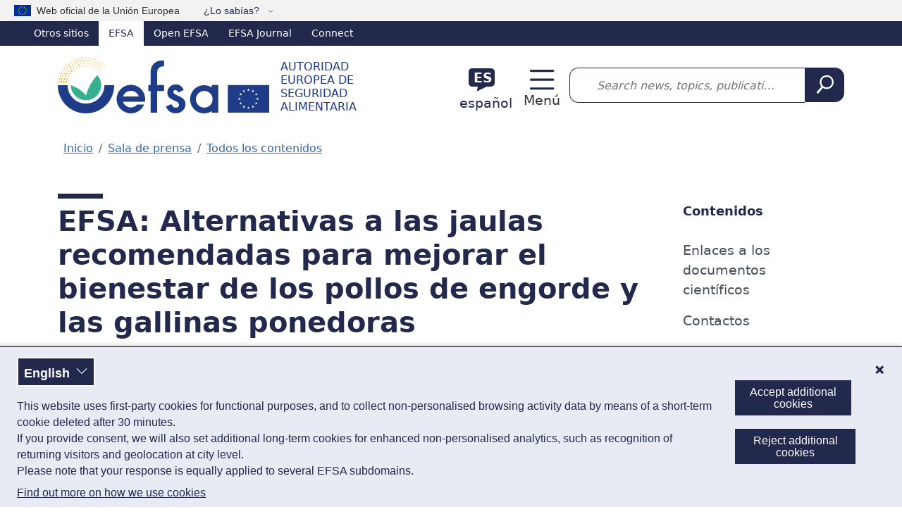

--- FILE ---
content_type: text/html; charset=UTF-8
request_url: https://www.efsa.europa.eu/es/news/efsa-alternatives-cages-recommended-improve-broiler-and-hen-welfare
body_size: 15621
content:
<!DOCTYPE html><html lang="es" dir="ltr" prefix="og: https://ogp.me/ns#"><head><meta charset="utf-8" /><link rel="preconnect" href="https://efsa.containers.piwik.pro/" crossorigin /><meta name="description" content="Para mejorar el bienestar de los pollos de engorde y las gallinas ponedoras de granja, los científicos de la EFSA recomiendan evitar la práctica de la mutilación, la restricción de piensos y el uso de jaulas." /><link rel="canonical" href="https://www.efsa.europa.eu/es/news/efsa-alternatives-cages-recommended-improve-broiler-and-hen-welfare" /><meta name="robots" content="max-image-preview:large" /><meta name="google" content="notranslate" /><link rel="icon" href="/themes/custom/efsa_theme/favicon.ico" /><link rel="icon" sizes="16x16" href="/themes/custom/efsa_theme/favicon-16x16.png" /><link rel="icon" sizes="32x32" href="/themes/custom/efsa_theme/favicon-32x32.png" /><link rel="apple-touch-icon" sizes="180x180" href="/themes/custom/efsa_theme/apple-touch-icon.png" /><meta property="og:site_name" content="Autoridad Europea de Seguridad Alimentaria" /><meta property="og:type" content="Article" /><meta property="og:url" content="https://www.efsa.europa.eu/es/news/efsa-alternatives-cages-recommended-improve-broiler-and-hen-welfare" /><meta property="og:title" content="EFSA: Alternativas a las jaulas recomendadas para mejorar el bienestar de los pollos de engorde y las gallinas ponedoras" /><meta property="og:description" content="Para mejorar el bienestar de los pollos de engorde y las gallinas ponedoras de granja, los científicos de la EFSA recomiendan evitar la práctica de la mutilación, la restricción de piensos y el uso de jaulas." /><meta property="og:image" content="https://www.efsa.europa.eu/sites/default/files/styles/social_media_share/public/2023-02/shutterstock_297723860-chickens-on-traditional-free-range-poultry-farm.jpg?h=f88a5462&amp;itok=StU4c78l" /><meta name="Generator" content="Drupal 11 (https://www.drupal.org)" /><meta name="MobileOptimized" content="width" /><meta name="HandheldFriendly" content="true" /><meta name="viewport" content="width=device-width, initial-scale=1.0" /><script type="application/ld+json">{"@context": "https://schema.org","@graph": [{"@type": "NewsArticle","headline": "EFSA: Alternativas a las jaulas recomendadas para mejorar el bienestar de los pollos de engorde y las gallinas ponedoras","image": {"@type": "ImageObject","url": "https://www.efsa.europa.eu/sites/default/files/styles/lg_col_12_16x9/public/2023-02/shutterstock_297723860-chickens-on-traditional-free-range-poultry-farm.jpg.webp?h=f88a5462\u0026itok=Nwe59yaJ","width": "600","height": "337"},"datePublished": "2023-02-21","isAccessibleForFree": "True","author": {"@type": "GovernmentOrganization","@id": "https://www.efsa.europa.eu/es","name": "Autoridad Europea de Seguridad Alimentaria","url": "https://www.efsa.europa.eu/es","sameAs": ["https://twitter.com/efsa_eu","https://www.linkedin.com/company/efsa","https://www.youtube.com/user/EFSAchannel"],"logo": {"@type": "ImageObject","representativeOfPage": "False","url": "https://www.efsa.europa.eu/sites/default/files/images/efsa_logo_schema.jpeg"}},"publisher": {"@type": "Organization","@id": "https://www.efsa.europa.eu/es","url": "https://www.efsa.europa.eu/es","sameAs": ["https://twitter.com/efsa_eu","https://www.linkedin.com/company/efsa","https://www.youtube.com/user/EFSAchannel"],"logo": {"@type": "ImageObject","representativeOfPage": "False","url": "https://www.efsa.europa.eu/sites/default/files/images/efsa_logo_schema.jpeg"}},"mainEntityOfPage": "shutterstock_297723860-chickens-on-traditional-free-range-poultry-farm.jpg"}]
}</script><link rel="alternate" hreflang="en" href="https://www.efsa.europa.eu/en/news/efsa-alternatives-cages-recommended-improve-broiler-and-hen-welfare" /><link rel="alternate" hreflang="es" href="https://www.efsa.europa.eu/es/news/efsa-alternatives-cages-recommended-improve-broiler-and-hen-welfare" /><link rel="alternate" hreflang="de" href="https://www.efsa.europa.eu/de/news/efsa-alternatives-cages-recommended-improve-broiler-and-hen-welfare" /><link rel="alternate" hreflang="fr" href="https://www.efsa.europa.eu/fr/news/efsa-alternatives-cages-recommended-improve-broiler-and-hen-welfare" /><link rel="alternate" hreflang="it" href="https://www.efsa.europa.eu/it/news/efsa-alternatives-cages-recommended-improve-broiler-and-hen-welfare" /><link rel="alternate" type="application/rss+xml" href="https://www.efsa.europa.eu/es/press/rss" /><script type="text/javascript">window.MSInputMethodContext && document.documentMode && document.write("\u003Clink rel=\u0022stylesheet\u0022 href=\u0022https:\/\/www.efsa.europa.eu\/themes\/contrib\/oe_bootstrap_theme\/assets\/css\/bootstrap-ie11.css\u0022\u003E\u003Cscript src=\u0022https:\/\/cdn.jsdelivr.net\/combine\/npm\/ie11-custom-properties@4,npm\/element-qsa-scope@1\u0022\u003E\u003C\/script\u003E\u003Cscript crossorigin=\u0022anonymous\u0022 src=\u0022https:\/\/cdnjs.cloudflare.com\/polyfill\/v3\/polyfill.min.js?version=3.111.0\u0026features=Array.prototype.find%2CArray.prototype.includes%2CNumber.parseFloat%2CNumber.parseInt%2Cdefault\u0022\u003E\u003C\/script\u003E");</script><title>EFSA: Alternativas a las jaulas recomendadas para mejorar el bienestar de los pollos de engorde y las gallinas ponedoras | EFSA</title><link rel="stylesheet" media="all" href="/sites/default/files/css/css_lEEKtmXo2cixO2fKrulFJAG8nwm5naJmxH0uWA9AuAM.css?delta=0&amp;language=es&amp;theme=efsa_theme&amp;include=eJxVzksOwyAQA9AL0XAkNICTIPHTzKAmPX2TRRW69JNl2UMV7HD0JohuTfmKYjdUMGUTGsNGHp3yojiUGPRiSPrAYBVyuqPcjdZje9fZMJynes3MWArqmEFaSJRdQUz053pmmE5MG1Pf5XfikWXUPnxOsiOaecZ6khSMnKIod8AXZJJZhQ" /><link rel="stylesheet" media="all" href="/sites/default/files/css/css_SxsewtL9L5wV2bCGWQj73JeGRGK_Sff_lWXEMHxNeUw.css?delta=1&amp;language=es&amp;theme=efsa_theme&amp;include=eJxVzksOwyAQA9AL0XAkNICTIPHTzKAmPX2TRRW69JNl2UMV7HD0JohuTfmKYjdUMGUTGsNGHp3yojiUGPRiSPrAYBVyuqPcjdZje9fZMJynes3MWArqmEFaSJRdQUz053pmmE5MG1Pf5XfikWXUPnxOsiOaecZ6khSMnKIod8AXZJJZhQ" /><link rel="stylesheet" media="print" href="/sites/default/files/css/css_ZvjkLgcYaEHjjUDUiwJYSVd9yxNWMDy_68reQspUbMc.css?delta=2&amp;language=es&amp;theme=efsa_theme&amp;include=eJxVzksOwyAQA9AL0XAkNICTIPHTzKAmPX2TRRW69JNl2UMV7HD0JohuTfmKYjdUMGUTGsNGHp3yojiUGPRiSPrAYBVyuqPcjdZje9fZMJynes3MWArqmEFaSJRdQUz053pmmE5MG1Pf5XfikWXUPnxOsiOaecZ6khSMnKIod8AXZJJZhQ" /></head><body class="node_news"> <a href="#main-content" class="visually-hidden focusable"> Pasar al contenido principal </a><script type="text/javascript">
// <![CDATA[
(function(window, document, dataLayerName, id) {
window[dataLayerName]=window[dataLayerName]||[],window[dataLayerName].push({start:(new Date).getTime(),event:"stg.start"});var scripts=document.getElementsByTagName('script')[0],tags=document.createElement('script');
function stgCreateCookie(a,b,c){var d="";if(c){var e=new Date;e.setTime(e.getTime()+24*c*60*60*1e3),d="; expires="+e.toUTCString();f=""}document.cookie=a+"="+b+d+f+"; path=/"}
var isStgDebug=(window.location.href.match("stg_debug")||document.cookie.match("stg_debug"))&&!window.location.href.match("stg_disable_debug");stgCreateCookie("stg_debug",isStgDebug?1:"",isStgDebug?14:-1);
var qP=[];dataLayerName!=="dataLayer"&&qP.push("data_layer_name="+dataLayerName);isStgDebug&&qP.push("stg_debug");var qPString=qP.length>0?("?"+qP.join("&")):"";
tags.async=!0,tags.src="https://efsa.containers.piwik.pro/"+id+".js"+qPString,scripts.parentNode.insertBefore(tags,scripts);
!function(a,n,i){a[n]=a[n]||{};for(var c=0;c<i.length;c++)!function(i){a[n][i]=a[n][i]||{},a[n][i].api=a[n][i].api||function(){var a=[].slice.call(arguments,0);"string"==typeof a[0]&&window[dataLayerName].push({event:n+"."+i+":"+a[0],parameters:[].slice.call(arguments,1)})}}(i[c])}(window,"ppms",["tm","cm"])
})(window, document, 'dataLayer', 'cdb2708a-d4fa-4240-a574-20f1821f7650');
// ]]>
</script><noscript><iframe src="https://efsa.containers.piwik.pro/cdb2708a-d4fa-4240-a574-20f1821f7650/noscript.html" title="Piwik PRO embed snippet" height="0" width="0" style="display:none;visibility:hidden" aria-hidden="true"></iframe></noscript><div class="dialog-off-canvas-main-canvas" data-off-canvas-main-canvas><div class="page page--node-bundle--news page--node--news-efsa-alternatives-cages-recommended-improve-broiler-and-hen-welfare"><div id="eu-banner" class="bg-light position-relative ps-1" role="banner" aria-labelledby="official-eu-website"> <img src="/themes/custom/efsa_theme/resources/images/eu_flag.svg" width="24" height="16" class="ms-md-3" alt="EU flag"><div class="eu-banner-content d-inline-block py-1 ps-1 d-md-none">An official EU website</div><div class="eu-banner-content d-inline-block py-1 ps-2 d-none d-md-inline-block" id="official-eu-website">Web oficial de la Unión Europea</div> <button class="bg-light border-0 d-inline-block ms-1 ms-md-3 py-1 text-primary align-baseline btn btn-link popover" type="button" data-bs-toggle="popover" data-bs-html="true" data-bs-trigger="click" data-bs-placement="bottom"> ¿Lo sabías? </button> <span class="d-none position-absolute popover-content-wrapper">Todas las webs oficiales de la UE comparten el dominio &lt;b&gt;europa.eu&lt;/b&gt;</span></div> <nav class="text-white d-none d-lg-block" id="efsa-top-bar-nav" aria-label="Other EFSA sites"><div id="efsa-top-bar" class="d-flex text-white bg-primary"><ul><li> <span>Otros sitios</span><ul><li class="active Selected"> <span class="text-decoration-none">EFSA</span></li><li> <a href="https://open.efsa.europa.eu" class="text-decoration-none text-white">Open EFSA</a></li><li> <a href="https://efsa.onlinelibrary.wiley.com/journal/18314732" class="text-decoration-none text-white">EFSA Journal</a></li><li> <a href="https://connect.efsa.europa.eu/RM/s" class="text-decoration-none text-white">Connect</a></li></ul></li></ul></div> </nav> <header><div class="container header pt-lg-3 pb-lg-3"><div class="row align-items-center"><div class="col-8 col-sm-6 efsa-branding-block"><div id="block-efsa-theme-sitebranding"> <a href="/es" rel="home" class="site-logo d-lg-flex flex-wrap align-items-end text-decoration-none"> <img width="300" height="79" class="me-xl-3" src="/themes/custom/efsa_theme/logo.svg?agc=2" alt="Inicio - Autoridad Europea de Seguridad Alimentaria"/> <span class="site-name d-inline-block text-uppercase mt-2 lh-sm">Autoridad Europea de Seguridad Alimentaria</span> </a></div></div><div class="col-4 col-sm-6 col-lg-auto efsa-utilities-block"><div class="d-flex align-items-center justify-content-sm-end"> <section class="language-switcher"><div class="language-switcher-language-url" id="block-efsa-theme-languageswitcherinterfacetext" role="navigation" aria-label="Alternador de idioma"><div class="language-block"> <a href="#" data-bs-toggle="modal" data-bs-target="#modal-141" class="header__language-switcher-link d-flex flex-column flex-xxl-row me-xxl-4 justify-content-center align-items-center text-decoration-none"> <span class="code fw-bold ms-2 me-3 mt-3 mt-xxl-1 d-inline-block position-relative text-uppercase text-center" aria-hidden="true"> <span class="text-white"> es </span> </span> <span class="text text-center text-xxl-start mt-2 mt-xxl-0 d-inline-block text-primary">español</span> </a><div class="language-modal modal fade" data-bs-backdrop="static" id="modal-141" tabindex="-1" aria-labelledby="modal-141Label" aria-hidden="true"><div class="modal-dialog modal-sm"><div class="modal-content"><div class="modal-header"><h4 class="modal-title" id="modal-141Label">Seleccione su idioma</h4> <button type="button" class="btn-close" data-bs-dismiss="modal" aria-label="Close"></button></div><div class="modal-body"><div><p>Muchas páginas de este sitio web han sido traducidas mediante traducción automática. Se han hecho todos los esfuerzos posibles para proporcionar una traducción exacta. El texto de referencia es la versión en inglés.</p></div><div class="row"><ul class="links col-md-6 list-unstyled d-flex flex-column my-0"><li class="my-1" ><a href="/bg/news/efsa-alternatives-cages-recommended-improve-broiler-and-hen-welfare" class="language-link d-block px-3 py-2 text-decoration-none" rel="nofollow" hreflang="bg" data-drupal-link-system-path="node/17052">български<span class="float-end fst-italic">[Автоматично]</span></a></li><li class="my-1" aria-selected="true"><a href="/es/news/efsa-alternatives-cages-recommended-improve-broiler-and-hen-welfare" class="language-link d-block px-3 py-2 text-decoration-none is-active" hreflang="es" data-drupal-link-system-path="node/17052" aria-current="page">español</a></li><li class="my-1" ><a href="/cs/news/efsa-alternatives-cages-recommended-improve-broiler-and-hen-welfare" class="language-link d-block px-3 py-2 text-decoration-none" rel="nofollow" hreflang="cs" data-drupal-link-system-path="node/17052">čeština<span class="float-end fst-italic">[Automatické]</span></a></li><li class="my-1" ><a href="/da/news/efsa-alternatives-cages-recommended-improve-broiler-and-hen-welfare" class="language-link d-block px-3 py-2 text-decoration-none" rel="nofollow" hreflang="da" data-drupal-link-system-path="node/17052">dansk<span class="float-end fst-italic">[Automatisk]</span></a></li><li class="my-1" ><a href="/de/news/efsa-alternatives-cages-recommended-improve-broiler-and-hen-welfare" class="language-link d-block px-3 py-2 text-decoration-none" hreflang="de" data-drupal-link-system-path="node/17052">Deutsch</a></li><li class="my-1" ><a href="/et/news/efsa-alternatives-cages-recommended-improve-broiler-and-hen-welfare" class="language-link d-block px-3 py-2 text-decoration-none" rel="nofollow" hreflang="et" data-drupal-link-system-path="node/17052">eesti<span class="float-end fst-italic">[automaatne]</span></a></li><li class="my-1" ><a href="/el/news/efsa-alternatives-cages-recommended-improve-broiler-and-hen-welfare" class="language-link d-block px-3 py-2 text-decoration-none" rel="nofollow" hreflang="el" data-drupal-link-system-path="node/17052">ελληνικά<span class="float-end fst-italic">[Αυτόματα]</span></a></li><li class="my-1" ><a href="/en/news/efsa-alternatives-cages-recommended-improve-broiler-and-hen-welfare" class="language-link d-block px-3 py-2 text-decoration-none" hreflang="en" data-drupal-link-system-path="node/17052">English</a></li><li class="my-1" ><a href="/fr/news/efsa-alternatives-cages-recommended-improve-broiler-and-hen-welfare" class="language-link d-block px-3 py-2 text-decoration-none" hreflang="fr" data-drupal-link-system-path="node/17052">français</a></li><li class="my-1" ><a href="/ga/news/efsa-alternatives-cages-recommended-improve-broiler-and-hen-welfare" class="language-link d-block px-3 py-2 text-decoration-none" rel="nofollow" hreflang="ga" data-drupal-link-system-path="node/17052">Gaeilge<span class="float-end fst-italic">[Uathoibríoch]</span></a></li><li class="my-1" ><a href="/hr/news/efsa-alternatives-cages-recommended-improve-broiler-and-hen-welfare" class="language-link d-block px-3 py-2 text-decoration-none" rel="nofollow" hreflang="hr" data-drupal-link-system-path="node/17052">hrvatski<span class="float-end fst-italic">[Automatski]</span></a></li><li class="my-1" ><a href="/it/news/efsa-alternatives-cages-recommended-improve-broiler-and-hen-welfare" class="language-link d-block px-3 py-2 text-decoration-none" hreflang="it" data-drupal-link-system-path="node/17052">italiano</a></li></ul><ul class="links col-md-6 list-unstyled d-flex flex-column my-0"><li class="my-1" ><a href="/lv/news/efsa-alternatives-cages-recommended-improve-broiler-and-hen-welfare" class="language-link d-block px-3 py-2 text-decoration-none" rel="nofollow" hreflang="lv" data-drupal-link-system-path="node/17052">latviešu<span class="float-end fst-italic">[Automātiski]</span></a></li><li class="my-1" ><a href="/lt/news/efsa-alternatives-cages-recommended-improve-broiler-and-hen-welfare" class="language-link d-block px-3 py-2 text-decoration-none" rel="nofollow" hreflang="lt" data-drupal-link-system-path="node/17052">lietuvių<span class="float-end fst-italic">[Automatinis vertimas]</span></a></li><li class="my-1" ><a href="/hu/news/efsa-alternatives-cages-recommended-improve-broiler-and-hen-welfare" class="language-link d-block px-3 py-2 text-decoration-none" rel="nofollow" hreflang="hu" data-drupal-link-system-path="node/17052">magyar<span class="float-end fst-italic">[Automatikus]</span></a></li><li class="my-1" ><a href="/mt/news/efsa-alternatives-cages-recommended-improve-broiler-and-hen-welfare" class="language-link d-block px-3 py-2 text-decoration-none" rel="nofollow" hreflang="mt" data-drupal-link-system-path="node/17052">Malti<span class="float-end fst-italic">[Awtomatika]</span></a></li><li class="my-1" ><a href="/nl/news/efsa-alternatives-cages-recommended-improve-broiler-and-hen-welfare" class="language-link d-block px-3 py-2 text-decoration-none" rel="nofollow" hreflang="nl" data-drupal-link-system-path="node/17052">Nederlands<span class="float-end fst-italic">[Automatisch]</span></a></li><li class="my-1" ><a href="/pl/news/efsa-alternatives-cages-recommended-improve-broiler-and-hen-welfare" class="language-link d-block px-3 py-2 text-decoration-none" rel="nofollow" hreflang="pl" data-drupal-link-system-path="node/17052">polski<span class="float-end fst-italic">[Automatyczne]</span></a></li><li class="my-1" ><a href="/pt/news/efsa-alternatives-cages-recommended-improve-broiler-and-hen-welfare" class="language-link d-block px-3 py-2 text-decoration-none" rel="nofollow" hreflang="pt" data-drupal-link-system-path="node/17052">português<span class="float-end fst-italic">[Automático]</span></a></li><li class="my-1" ><a href="/ro/news/efsa-alternatives-cages-recommended-improve-broiler-and-hen-welfare" class="language-link d-block px-3 py-2 text-decoration-none" rel="nofollow" hreflang="ro" data-drupal-link-system-path="node/17052">română<span class="float-end fst-italic">[Automat]</span></a></li><li class="my-1" ><a href="/sk/news/efsa-alternatives-cages-recommended-improve-broiler-and-hen-welfare" class="language-link d-block px-3 py-2 text-decoration-none" rel="nofollow" hreflang="sk" data-drupal-link-system-path="node/17052">slovenčina<span class="float-end fst-italic">[Automatický]</span></a></li><li class="my-1" ><a href="/sl/news/efsa-alternatives-cages-recommended-improve-broiler-and-hen-welfare" class="language-link d-block px-3 py-2 text-decoration-none" rel="nofollow" hreflang="sl" data-drupal-link-system-path="node/17052">slovenščina<span class="float-end fst-italic">[Strojno]</span></a></li><li class="my-1" ><a href="/fi/news/efsa-alternatives-cages-recommended-improve-broiler-and-hen-welfare" class="language-link d-block px-3 py-2 text-decoration-none" rel="nofollow" hreflang="fi" data-drupal-link-system-path="node/17052">suomi<span class="float-end fst-italic">[Automaattinen]</span></a></li><li class="my-1" ><a href="/sv/news/efsa-alternatives-cages-recommended-improve-broiler-and-hen-welfare" class="language-link d-block px-3 py-2 text-decoration-none" rel="nofollow" hreflang="sv" data-drupal-link-system-path="node/17052">svenska<span class="float-end fst-italic">[Automatisk]</span></a></li></ul></div></div></div></div></div></div></div> </section> <section class="d-none d-xxl-block"> <nav role="navigation" id="block-efsa-theme-topmenu" aria-label="Secondary links navigation"><ul class="menu-navbar navbar-nav" ><li class="nav-item" ><a href="/es/events/advanced-search" class="d-flex align-items-center fw-normal nav-link" data-title="Calendario"><svg class="me-2 me-2-5 bi icon--l"
><use xlink:href="/themes/custom/efsa_theme/resources/images/links_icons/efsa-icons-sprite.svg?agc=2#calendar"/></svg>Calendario</a></li></ul> </nav> </section><div class="header__toggler d-xxl-none ps-3"> <a class="navbar-toggler d-flex text-decoration-none position-relative flex-column" href="#mmenuNav" aria-controls="mmenuNav" aria-expanded="false" aria-label="Menú: Alternar navegación">Menú</a></div><div class="d-none"> <nav id="mmenu-nav" aria-label="Main menu"><div id="block-efsa-theme-efsamobilemenu"><ul><li> <a href="/es/about/about-efsa">Acerca de</a><ul><li> <a href="/es/about/about-efsa">Acerca de</a><ul><li> <a href="/es/about/mission-values">Misión y valores</a></li><li> <a href="/es/about/transparency">Transparencia</a></li><li> <a href="/es/howwework/workingpractices">Prácticas de trabajo</a></li><li> <a href="/es/howwework/independentscience">Ciencia de confianza</a></li><li> <a href="/es/science/scientific-committee-and-panels">Expertos externos</a></li></ul></li><li> <a href="/es/about/governance">Gobernanza</a><ul><li> <a href="/es/people/mbmembers">Miembros del Consejo de Dirección</a></li><li> <a href="/es/people/ed">Executive Director</a></li><li> <a href="/es/people/operationalmanagement">Gestión operativa</a></li></ul></li><li> <a href="/es/about/corporatedocs" aria-label="documentos corporativos">Documentos</a><ul><li> <a href="/es/publications/corporate">Publicaciones institucionales</a></li></ul></li><li> <a href="/es/about/partnersnetworks">Socios</a><ul><li> <a href="/es/partnersnetworks/eumembers">Estados miembros de la UE</a></li><li> <a href="/es/partnersnetworks/euinstitutions">Instituciones y organismos de la UE</a></li><li> <a href="/es/partnersnetworks/scorg">Organizaciones competentes de los Estados miembros</a></li><li> <a href="/es/partnersnetworks/international">Internacional</a></li><li> <a href="/es/partnersnetworks/stakeholder">Colaboración con las partes interesadas</a></li></ul></li></ul></li><li class="active"> <a href="/es/news">Sala de prensa</a><ul><li class="active"> <a href="/es/news">Todos los contenidos</a><ul><li> <a href="/es/news?type%5Bnews%5D=news">Noticias</a></li><li> <a href="/es/news?type%5Bmultimedia_product%5D=multimedia_product">Visualización de datos</a></li><li> <a href="/es/news/videos">Vídeos</a></li><li> <a href="/es/news/science-on-the-menu-podcast">Podcast</a></li><li> <a href="/es/news?type%5Binfographic%5D=infographic">Infografías</a></li><li> <a href="/es/news?type%5Bfactsheet%5D=factsheet">Hojas informativas</a></li></ul></li><li> <a href="/es/news/campaigns">Campañas</a><ul><li> <a href="/es/safe2eat">Safe2eat</a></li><li> <a href="/es/plh4l">Plant health for life</a></li><li> <a href="/es/no-bird-flu">No bird flu: protect your farm!</a></li></ul></li></ul></li><li> <a href="/es/topics">Áreas temáticas</a><ul><li> <a href="/es/topics" class="chevron">Todos los temas</a></li><li> <a href="/es/topics/topic/animal-health">Salud animal</a></li><li> <a href="/es/topics/topic/animal-welfare">Bienestar animal</a></li><li> <a href="/es/topics/topic/antimicrobial-resistance">Resistencia a los antimicrobianos</a></li><li> <a href="/es/topics/topic/chemical-contaminants-food-feed">Contaminantes químicos en alimentos y piensos</a></li><li> <a href="/es/topics/topic/foodborne-zoonotic-diseases">Zoonosis transmitidas por los alimentos</a></li><li> <a href="/es/topics/topic/nutrition">Nutrición</a></li><li> <a href="/es/topics/topic/pesticides">Plaguicidas</a></li><li> <a href="/es/topics/topic/qualified-presumption-safety-qps">Presunción cualificada de seguridad (QPS)</a></li><li> <a href="/es/glossary-taxonomy-terms" class="chevron">Glosario</a></li></ul></li><li> <span>Recursos</span><ul><li> <a href="/es/data/data-reports" class="chevron">Informes de datos</a></li><li> <a href="/es/data/data-standardisation">Normalización de los datos</a><ul><li> <a href="/es/data/food-tracing">Trazabilidad de alimentos</a></li></ul></li><li> <a href="/es/resources/data-collection" class="chevron">Recogida de datos</a></li><li> <a href="/es/science/methodology">Metodología</a><ul><li> <a href="/es/methodology/guidance">Documento de orientación</a></li><li> <a href="/es/methodology/evidence">Pruebas</a></li></ul></li><li> <a href="/es/science/tools-and-resources">Herramientas y recursos</a><ul><li> <a href="/es/science/tools-and-resources/dietex">Dietary Exposure (DietEx) tool</a></li></ul></li></ul></li><li> <a href="/es/publications">Publicaciones</a></li><li> <span>Solicitudes</span><ul><li> <a href="/es/applications" class="chevron">Application procedures</a></li><li> <a href="/es/applications/about/services" class="chevron">Servicios para solicitantes</a><ul><li> <a href="/es/applications/about/services/sme">Servicios a las PYME</a></li><li> <a href="/es/applications/askaquestion">Formular una pregunta</a></li></ul></li><li> <a href="/es/applications/toolkit" class="chevron">Toolkit</a></li><li> <a href="/es/applications/qps-assessment" class="chevron">Evaluación QPS</a></li><li> <a href="/es/applications/good-laboratory-practice" class="chevron">Good Laboratory Practice (GLP)</a></li><li> <a href="/es/applications/confidentiality-sanitisation" class="chevron">Confidencialidad y saneamiento de datos</a></li></ul></li><li> <span>Colaborar</span><ul><li> <a href="/es/calls/procurement">Licitaciones</a><ul><li> <a href="/es/procurement/closed-negotiated-procedures">Licitaciones: entre 15 000 EUR y 143 000 EUR</a></li><li> <a href="/es/procurement/toolbox">Instrucciones y formularios</a></li></ul></li><li> <a href="/es/calls/art36grants" class="chevron">Subvenciones</a></li><li> <a href="/es/procurement/scientifictechnicalsupport">Apoyo científico y técnico</a></li><li> <a href="/es/engage/fellowship" class="chevron avoid-break">Programa de becas</a></li><li> <a href="/es/calls/data" class="chevron">Solicitudes de datos</a></li><li> <a href="/es/calls/consultations" class="chevron">Consultas</a></li><li> <a href="/es/stakeholders/observers" class="chevron">Observadores</a></li><li> <a href="/es/engage/research-platform" class="chevron">Plataforma de investigación</a></li><li> <a href="/es/engage/stakeholders">Partes interesadas</a><ul><li> <a href="/es/stakeholders/engagement-platforms">Plataformas de colaboración</a></li><li> <a href="/es/stakeholders/engagement-risk-assessment">Colaboración en la evaluación de riesgos</a></li><li> <a href="/es/stakeholders/calls-for-stakeholders">Convocatorias para partes interesadas</a></li><li> <a href="/es/stakeholders/how-become-registered-stakeholder">Inscripción para partes interesadas</a></li></ul></li></ul></li><li> <a href="/es/engage/careers" class="float-child-right">Oportunidades profesionales</a><ul><li> <a href="/es/careers/working-at-efsa">Trabajar en la EFSA</a></li><li> <a href="/es/careers/benefits">Prestaciones</a></li><li> <a href="/es/careers/food-needs-scientists">Científicos</a></li><li> <a href="/es/careers/experts">Expertos</a></li><li> <a href="/es/careers/staff-members">Trabajadores de nuestra plantilla</a></li><li> <a href="/es/careers/starting-your-career-at-efsa">Prácticas</a></li><li> <a href="/es/careers/how-to-apply">Cómo presentar la solicitud</a></li><li> <a href="https://careers.efsa.europa.eu/">Puestos vacantes</a></li></ul></li><li> <a href="/es/events/advanced-search" class="d-flex align-items-center fw-normal">Calendario</a></li><li> <span>Otros sitios</span><ul><li> <a href="https://open.efsa.europa.eu" class="text-decoration-none text-white">Open EFSA</a></li><li> <a href="https://efsa.onlinelibrary.wiley.com/journal/18314732" class="text-decoration-none text-white">EFSA Journal</a></li><li> <a href="https://connect.efsa.europa.eu/RM/s" class="text-decoration-none text-white">Connect</a></li></ul></li></ul></div> </nav></div></div></div><div class="col-12 col-lg my-2 ms-xxl-3"><div class="views-exposed-form views-exposed-form-efsa-search-all bef-exposed-form" data-drupal-selector="views-exposed-form-efsa-search-all-3" id="block-efsa-theme-exposed-form-efsa-search-all"><form action="/es/search" method="get" id="views-exposed-form-efsa-search-all--3" accept-charset="UTF-8"><div class="d-flex"><div class="js-form-item form-item js-form-type-search-api-autocomplete form-item-s js-form-item-s mb-3"> <label for="edit-s--3" class="visually-hidden form-label">Search</label> <input placeholder="Search news, topics, publications, events..." data-drupal-selector="edit-s" data-search-api-autocomplete-search="efsa_search" class="form-autocomplete form-control" data-autocomplete-path="/es/search_api_autocomplete/efsa_search?display=all&amp;&amp;filter=s" type="text" id="edit-s--3" name="s" value="" size="30" maxlength="400" /></div><div data-drupal-selector="edit-actions" class="form-actions js-form-wrapper form-wrapper" id="edit-actions--3"> <input data-drupal-selector="edit-submit-efsa-search-3" class="button--primary button js-form-submit form-submit btn-primary btn" type="submit" id="edit-submit-efsa-search--3" value="Search" /></div></div></form></div></div></div></div> <nav class="navbar navbar-expand-xxl justify-content-center"><div class="container pe-0"><div class="collapse navbar-collapse" id="navbar-main-menu"><div class="visually-hidden" id="block-efsa-theme-mainnavigation-menu">Main navigation</div><ul id="navbar-main" aria-label="Main menu" class="menu-navbar navbar-nav" ><li class="nav-item dropdown" ><a href="/es/about/about-efsa" class="nav-link dropdown-toggle" data-title="Acerca de" aria-label="Trigger dropdown Acerca de" aria-expanded="false" data-bs-toggle="dropdown" id="main-item" role="button">Acerca de<svg class="ms-2 ms-2-5 bi icon--xs"
><use xlink:href="/themes/custom/efsa_theme/resources/images/links_icons/efsa-icons-sprite.svg?agc=2#chevron-down"/></svg></a><ul class="columns-3 dropdown-menu" aria-labelledby="main-item" ><li><a href="/es/about/about-efsa" class="has-children dropdown-item" data-title="Acerca de">Acerca de</a><ul class="has-children nav flex-column" ><li class="nav-item" ><a href="/es/about/mission-values" class="nav-link" data-title="Misión y valores">Misión y valores</a></li><li class="nav-item" ><a href="/es/about/transparency" data-title="Transparencia" class="nav-link">Transparencia</a></li><li class="nav-item" ><a href="/es/howwework/workingpractices" class="nav-link" data-title="Prácticas de trabajo">Prácticas de trabajo</a></li><li class="nav-item" ><a href="/es/howwework/independentscience" class="nav-link" data-title="Ciencia de confianza">Ciencia de confianza</a></li><li class="nav-item" ><a href="/es/science/scientific-committee-and-panels" class="nav-link" data-title="Expertos externos">Expertos externos</a></li></ul></li><li><a href="/es/about/governance" class="has-children dropdown-item" data-title="Gobernanza">Gobernanza</a><ul class="has-children nav flex-column" ><li class="nav-item" ><a href="/es/people/mbmembers" class="nav-link" data-title="Miembros del Consejo de Dirección">Miembros del Consejo de Dirección</a></li><li class="nav-item" ><a href="/es/people/ed" class="nav-link" data-title="Executive Director">Executive Director</a></li><li class="nav-item" ><a href="/es/people/operationalmanagement" class="nav-link" data-title="Gestión operativa">Gestión operativa</a></li></ul></li><li><a href="/es/about/corporatedocs" class="has-children dropdown-item" aria-label="documentos corporativos" data-title="Documentos">Documentos</a><ul class="has-children nav flex-column" ><li class="nav-item" ><a href="/es/publications/corporate" data-title="Publicaciones institucionales" class="nav-link">Publicaciones institucionales</a></li></ul></li><li><a href="/es/about/partnersnetworks" class="has-children dropdown-item" data-title="Socios">Socios</a><ul class="has-children nav flex-column" ><li class="nav-item" ><a href="/es/partnersnetworks/eumembers" class="nav-link" data-title="Estados miembros de la UE">Estados miembros de la UE</a></li><li class="nav-item" ><a href="/es/partnersnetworks/euinstitutions" class="nav-link" data-title="Instituciones y organismos de la UE">Instituciones y organismos de la UE</a></li><li class="nav-item" ><a href="/es/partnersnetworks/scorg" class="nav-link" data-title="Organizaciones competentes de los Estados miembros">Organizaciones competentes de los Estados miembros</a></li><li class="nav-item" ><a href="/es/partnersnetworks/international" class="nav-link" data-title="Internacional">Internacional</a></li><li class="nav-item" ><a href="/es/partnersnetworks/stakeholder" class="nav-link" data-title="Colaboración con las partes interesadas">Colaboración con las partes interesadas</a></li></ul></li></ul></li><li class="nav-item dropdown" ><a href="/es/news" class="nav-link active dropdown-toggle" data-title="Sala de prensa" aria-label="Trigger dropdown Sala de prensa" aria-expanded="false" data-bs-toggle="dropdown" id="main-item--2" role="button">Sala de prensa<svg class="ms-2 ms-2-5 bi icon--xs"
><use xlink:href="/themes/custom/efsa_theme/resources/images/links_icons/efsa-icons-sprite.svg?agc=2#chevron-down"/></svg></a><ul class="columns-2 dropdown-menu" aria-labelledby="main-item--2" ><li><a href="/es/news" class="active has-children dropdown-item" data-title="Todos los contenidos">Todos los contenidos</a><ul class="active has-children nav flex-column" ><li class="nav-item" ><a href="/es/news?type%5Bnews%5D=news" class="nav-link" data-title="Noticias">Noticias</a></li><li class="nav-item" ><a href="/es/news?type%5Bmultimedia_product%5D=multimedia_product" class="nav-link" data-title="Visualización de datos">Visualización de datos</a></li><li class="nav-item" ><a href="/es/news/videos" class="nav-link" data-title="Vídeos">Vídeos</a></li><li class="nav-item" ><a href="/es/news/science-on-the-menu-podcast" data-title="Podcast" class="nav-link">Podcast</a></li><li class="nav-item" ><a href="/es/news?type%5Binfographic%5D=infographic" class="nav-link" data-title="Infografías">Infografías</a></li><li class="nav-item" ><a href="/es/news?type%5Bfactsheet%5D=factsheet" class="nav-link" data-title="Hojas informativas">Hojas informativas</a></li></ul></li><li><a href="/es/news/campaigns" class="has-children dropdown-item" data-title="Campañas">Campañas</a><ul class="has-children nav flex-column" ><li class="nav-item" ><a href="/es/safe2eat" class="nav-link" data-title="Safe2eat">Safe2eat</a></li><li class="nav-item" ><a href="/es/plh4l" class="nav-link" data-title="Plant health for life">Plant health for life</a></li><li class="nav-item" ><a href="/es/no-bird-flu" class="nav-link" data-title="No bird flu: protect your farm!">No bird flu: protect your farm!</a></li></ul></li></ul></li><li class="nav-item dropdown" ><a href="/es/topics" class="nav-link dropdown-toggle" data-title="Áreas temáticas" aria-label="Trigger dropdown Áreas temáticas" aria-expanded="false" data-bs-toggle="dropdown" id="main-item--3" role="button">Áreas temáticas<svg class="ms-2 ms-2-5 bi icon--xs"
><use xlink:href="/themes/custom/efsa_theme/resources/images/links_icons/efsa-icons-sprite.svg?agc=2#chevron-down"/></svg></a><ul class="columns-2 dropdown-menu" aria-labelledby="main-item--3" ><li><a href="/es/topics" class="chevron dropdown-item" data-title="Todos los temas">Todos los temas</a></li><li><a href="/es/topics/topic/animal-health" class="dropdown-item" data-title="Salud animal">Salud animal</a></li><li><a href="/es/topics/topic/animal-welfare" class="dropdown-item" data-title="Bienestar animal">Bienestar animal</a></li><li><a href="/es/topics/topic/antimicrobial-resistance" class="dropdown-item" data-title="Resistencia a los antimicrobianos">Resistencia a los antimicrobianos</a></li><li><a href="/es/topics/topic/chemical-contaminants-food-feed" class="dropdown-item" data-title="Contaminantes químicos en alimentos y piensos">Contaminantes químicos en alimentos y piensos</a></li><li><a href="/es/topics/topic/foodborne-zoonotic-diseases" class="dropdown-item" data-title="Zoonosis transmitidas por los alimentos">Zoonosis transmitidas por los alimentos</a></li><li><a href="/es/topics/topic/nutrition" data-title="Nutrición" class="dropdown-item">Nutrición</a></li><li><a href="/es/topics/topic/pesticides" data-title="Plaguicidas" class="dropdown-item">Plaguicidas</a></li><li><a href="/es/topics/topic/qualified-presumption-safety-qps" class="dropdown-item" data-title="Presunción cualificada de seguridad (QPS)">Presunción cualificada de seguridad (QPS)</a></li><li><a href="/es/glossary-taxonomy-terms" class="chevron dropdown-item" data-title="Glosario">Glosario</a></li></ul></li><li class="nav-item dropdown" ><button class="nav-link dropdown-toggle btn btn-menu-item" data-title="Recursos" aria-label="Trigger dropdown Recursos" aria-expanded="false" data-bs-toggle="dropdown" id="main-item--4" autocomplete="off" type="button"
>Recursos<svg class="ms-2 ms-2-5 bi icon--xs"
><use xlink:href="/themes/custom/efsa_theme/resources/images/links_icons/efsa-icons-sprite.svg?agc=2#chevron-down"/></svg></button><ul class="columns-2 dropdown-menu" aria-labelledby="main-item--4" ><li><a href="/es/data/data-reports" class="chevron dropdown-item" data-title="Informes de datos">Informes de datos</a></li><li><a href="/es/data/data-standardisation" class="has-children dropdown-item" data-title="Normalización de los datos">Normalización de los datos</a><ul class="has-children nav flex-column" ><li class="nav-item" ><a href="/es/data/food-tracing" class="nav-link" data-title="Trazabilidad de alimentos">Trazabilidad de alimentos</a></li></ul></li><li><a href="/es/resources/data-collection" class="chevron dropdown-item" data-title="Recogida de datos">Recogida de datos</a></li><li><a href="/es/science/methodology" data-title="Metodología" class="has-children dropdown-item">Metodología</a><ul class="has-children nav flex-column" ><li class="nav-item" ><a href="/es/methodology/guidance" data-title="Documento de orientación" class="nav-link">Documento de orientación</a></li><li class="nav-item" ><a href="/es/methodology/evidence" data-title="Pruebas" class="nav-link">Pruebas</a></li></ul></li><li><a href="/es/science/tools-and-resources" data-title="Herramientas y recursos" class="has-children dropdown-item">Herramientas y recursos</a><ul class="has-children nav flex-column" ><li class="nav-item" ><a href="/es/science/tools-and-resources/dietex" data-title="Dietary Exposure (DietEx) tool" class="nav-link">Dietary Exposure (DietEx) tool</a></li></ul></li></ul></li><li class="nav-item" ><a href="/es/publications" class="nav-link" data-title="Publicaciones">Publicaciones</a></li><li class="nav-item dropdown" ><button class="nav-link dropdown-toggle btn btn-menu-item" data-title="Solicitudes" aria-label="Trigger dropdown Solicitudes" aria-expanded="false" data-bs-toggle="dropdown" id="main-item--5" autocomplete="off" type="button"
>Solicitudes<svg class="ms-2 ms-2-5 bi icon--xs"
><use xlink:href="/themes/custom/efsa_theme/resources/images/links_icons/efsa-icons-sprite.svg?agc=2#chevron-down"/></svg></button><ul class="columns-2 dropdown-menu" aria-labelledby="main-item--5" ><li><a href="/es/applications" class="chevron dropdown-item" data-title="Application procedures">Application procedures</a></li><li><a href="/es/applications/about/services" class="chevron dropdown-item" data-title="Servicios para solicitantes">Servicios para solicitantes</a></li><li><a href="/es/applications/toolkit" class="chevron dropdown-item" data-title="Toolkit">Toolkit</a></li><li><a href="/es/applications/qps-assessment" class="chevron dropdown-item" data-title="Evaluación QPS">Evaluación QPS</a></li><li><a href="/es/applications/good-laboratory-practice" class="chevron dropdown-item" data-title="Good Laboratory Practice (GLP)">Good Laboratory Practice (GLP)</a></li><li><a href="/es/applications/confidentiality-sanitisation" class="chevron dropdown-item" data-title="Confidencialidad y saneamiento de datos">Confidencialidad y saneamiento de datos</a></li></ul></li><li class="nav-item dropdown" ><button class="nav-link dropdown-toggle btn btn-menu-item" data-title="Colaborar" aria-label="Trigger dropdown Colaborar" aria-expanded="false" data-bs-toggle="dropdown" id="main-item--6" autocomplete="off" type="button"
>Colaborar<svg class="ms-2 ms-2-5 bi icon--xs"
><use xlink:href="/themes/custom/efsa_theme/resources/images/links_icons/efsa-icons-sprite.svg?agc=2#chevron-down"/></svg></button><ul class="columns-3 dropdown-menu" aria-labelledby="main-item--6" ><li><a href="/es/calls/procurement" data-title="Licitaciones" class="has-children dropdown-item">Licitaciones</a><ul class="has-children nav flex-column" ><li class="nav-item" ><a href="/es/procurement/closed-negotiated-procedures" class="nav-link" data-title="Licitaciones: entre 15 000 EUR y 143 000 EUR">Licitaciones: entre 15 000 EUR y 143 000 EUR</a></li><li class="nav-item" ><a href="/es/procurement/toolbox" class="nav-link" data-title="Instrucciones y formularios">Instrucciones y formularios</a></li></ul></li><li><a href="/es/calls/art36grants" class="chevron dropdown-item" data-title="Subvenciones">Subvenciones</a></li><li><a href="/es/procurement/scientifictechnicalsupport" data-title="Apoyo científico y técnico" class="dropdown-item">Apoyo científico y técnico</a></li><li><a href="/es/engage/fellowship" class="chevron avoid-break dropdown-item" data-title="Programa de becas">Programa de becas</a></li><li><a href="/es/calls/data" class="chevron dropdown-item" data-title="Solicitudes de datos">Solicitudes de datos</a></li><li><a href="/es/calls/consultations" class="chevron dropdown-item" data-title="Consultas">Consultas</a></li><li><a href="/es/stakeholders/observers" class="chevron dropdown-item" data-title="Observadores">Observadores</a></li><li><a href="/es/engage/research-platform" class="chevron dropdown-item" data-title="Plataforma de investigación">Plataforma de investigación</a></li><li><a href="/es/engage/stakeholders" class="has-children dropdown-item" data-title="Partes interesadas">Partes interesadas</a><ul class="has-children nav flex-column" ><li class="nav-item" ><a href="/es/stakeholders/engagement-platforms" data-title="Plataformas de colaboración" class="nav-link">Plataformas de colaboración</a></li><li class="nav-item" ><a href="/es/stakeholders/engagement-risk-assessment" data-title="Colaboración en la evaluación de riesgos" class="nav-link">Colaboración en la evaluación de riesgos</a></li><li class="nav-item" ><a href="/es/stakeholders/calls-for-stakeholders" class="nav-link" data-title="Convocatorias para partes interesadas">Convocatorias para partes interesadas</a></li><li class="nav-item" ><a href="/es/stakeholders/how-become-registered-stakeholder" class="nav-link" data-title="Inscripción para partes interesadas">Inscripción para partes interesadas</a></li></ul></li></ul></li><li class="nav-item dropdown" ><a href="/es/engage/careers" class="float-child-right nav-link dropdown-toggle" data-title="Oportunidades profesionales" aria-label="Trigger dropdown Oportunidades profesionales" aria-expanded="false" data-bs-toggle="dropdown" id="main-item--7" role="button">Oportunidades profesionales<svg class="ms-2 ms-2-5 bi icon--xs"
><use xlink:href="/themes/custom/efsa_theme/resources/images/links_icons/efsa-icons-sprite.svg?agc=2#chevron-down"/></svg></a><ul class="columns-2 dropdown-menu" aria-labelledby="main-item--7" ><li><a href="/es/careers/working-at-efsa" class="dropdown-item" data-title="Trabajar en la EFSA">Trabajar en la EFSA</a></li><li><a href="/es/careers/benefits" class="dropdown-item" data-title="Prestaciones">Prestaciones</a></li><li><a href="/es/careers/food-needs-scientists" class="dropdown-item" data-title="Científicos">Científicos</a></li><li><a href="/es/careers/experts" class="dropdown-item" data-title="Expertos">Expertos</a></li><li><a href="/es/careers/staff-members" class="dropdown-item" data-title="Trabajadores de nuestra plantilla">Trabajadores de nuestra plantilla</a></li><li><a href="/es/careers/starting-your-career-at-efsa" class="dropdown-item" data-title="Prácticas">Prácticas</a></li><li><a href="/es/careers/how-to-apply" class="dropdown-item" data-title="Cómo presentar la solicitud">Cómo presentar la solicitud</a></li><li><a href="https://careers.efsa.europa.eu/" class="dropdown-item" data-title="Puestos vacantes">Puestos vacantes</a></li></ul></li></ul></div></div> </nav> </header> <header class="page__sub_header" role="region" aria-label="Breadcrumb container"><div class="container"><div id="block-efsa-theme-breadcrumbs"> <nav aria-label="breadcrumb"
><ol class="breadcrumb rounded-0 mt-2 mb-3 p-2" ><li class="breadcrumb-item d-none d-md-inline-block"><a href="/es">Inicio</a></li><li class="breadcrumb-item d-md-inline-block d-inline-block"><a href="/es/news">Sala de prensa</a></li><li class="breadcrumb-item d-none d-md-inline-block" aria-current="page"><a href="/es/news">Todos los contenidos</a></li></ol></nav></div><div data-drupal-messages-fallback class="hidden"></div></div> </header> <main class="pb-5" id="main-content" role="main"><div class="page__content"><div class="container"><div id="block-efsa-theme-content"> <article class="node news node--full news--full full"><div class="layout layout--efsa-grid-1-col row"><div class="layout__region layout__region--first col"></div></div><div class="content layout layout--efsa-sidebar row"><div class="layout__region layout__region--main col-lg-12 order-lg-1"><div><h1 class="display-6 inpage-nav-label pb-3 pt-1 mb-2 text-break fw-bold" id="efsa-page-title"> <span> EFSA: Alternativas a las jaulas recomendadas para mejorar el bienestar de los pollos de engorde y las gallinas ponedoras </span></h1></div><div><div class="node news news--metadata node--metadata d-xl-flex justify-content-between mb-4 mb-lg-5"><div class="node--metadata--content align-self-center"><div class="layout layout--efsa-grid-3-cols row g-0"><div class="col-xl-auto col-lg-auto col-md-auto col-sm-12 col-12 layout__region layout__region--first col"><div><div class="field-published-date news__field-published-date d-flex"><div class="field__label fw-bold"> Publicado<span class="me-1">:</span></div><div class="field__item"><time datetime="2023-02-21T12:00:00Z">21 Febrero 2023</time></div></div></div></div><div class="col-xl-auto col-lg-auto col-md-auto col-sm-12 col-12 layout__region layout__region--second col"><div><div class="node-read-time news__node-read-time"> 2 minutos de lectura</div></div></div></div></div><div id="oe-webtools-metadata-wrapper"><div id="block-efsa-theme-socialsharingblock"><div class="efsa-social-media-share d-flex align-items-top"> <span class="me-2 mt-1">Share:</span><div class="social-media-sharing"><ul class="social-share-networks"><li> <a target="_blank" class="linkedin share" rel="noopener noreferrer" title="Compartir a través de linkedin" href="https://www.linkedin.com/shareArticle?mini=true&amp;url=https://www.efsa.europa.eu/es/news/efsa-alternatives-cages-recommended-improve-broiler-and-hen-welfare&amp;title=@EFSA: alternatives to cages recommended to improve #broiler and #hen #welfare&amp;ro=false&amp;source=&amp;summary="><span class="visually-hidden">Compartir a través de linkedin</span><svg class="ms-2-5 bi icon--xs"
><use xlink:href="/themes/custom/efsa_theme/resources/images/links_icons/efsa-icons-sprite.svg?agc=2#linkedin"/></svg></a></li><li> <a target="_blank" class="bluesky share" rel="noopener noreferrer" title="Share via Bluesky" href="https://bsky.app/intent/compose?text=https://www.efsa.europa.eu/es/news/efsa-alternatives-cages-recommended-improve-broiler-and-hen-welfare @EFSA: alternatives to cages recommended to improve #broiler and #hen #welfare"><span class="visually-hidden">Share via Bluesky</span><svg class="ms-2-5 bi icon--xs"
><use xlink:href="/themes/custom/efsa_theme/resources/images/links_icons/efsa-icons-sprite.svg?agc=2#bluesky"/></svg></a></li><li> <a class="whatsapp show-for-small-only share" data-action="share/whatsapp/share" title="Share via Whatsapp" href="https://wa.me/?text=https://www.efsa.europa.eu/es/news/efsa-alternatives-cages-recommended-improve-broiler-and-hen-welfare"><span class="visually-hidden">Share via Whatsapp</span><svg class="ms-2-5 bi icon--xs"
><use xlink:href="/themes/custom/efsa_theme/resources/images/links_icons/efsa-icons-sprite.svg?agc=2#whatsapp"/></svg></a></li><li> <a target="_blank" class="facebook-share share" rel="noopener noreferrer" title="Compartir a través de facebook" href="https://www.facebook.com/share.php?u=https://www.efsa.europa.eu/es/news/efsa-alternatives-cages-recommended-improve-broiler-and-hen-welfare&amp;t=@EFSA: alternatives to cages recommended to improve #broiler and #hen #welfare"><span class="visually-hidden">Compartir a través de facebook</span><svg class="ms-2-5 bi icon--xs"
><use xlink:href="/themes/custom/efsa_theme/resources/images/links_icons/efsa-icons-sprite.svg?agc=2#facebook"/></svg></a></li></ul></div></div></div></div></div></div><div><div class="field-lead news__field-lead"><div class="fw-bold fs-5"><p>Para mejorar el bienestar de los pollos de engorde y las gallinas ponedoras en las granjas, los científicos de la EFSA recomiendan evitar la práctica de la mutilación, la restricción de piensos y el uso de jaulas. Dos dictámenes científicos publicados hoy incluyen asesoramiento sobre el espacio, la densidad de animales, la iluminación, el polvo, el ruido, los desechos y las estructuras como las plataformas elevadas.</p></div></div></div><div class="my-3"><div class="efsa-bordered-block-image"><div class="media media--full-content-16x9 image--full-content-16x9"> <picture> <source srcset="/sites/default/files/styles/lg_col_12_16x9/public/2023-02/shutterstock_297723860-chickens-on-traditional-free-range-poultry-farm.jpg.webp?h=f88a5462&amp;itok=Nwe59yaJ 1x, /sites/default/files/styles/lg_col_12_16x9_x2/public/2023-02/shutterstock_297723860-chickens-on-traditional-free-range-poultry-farm.jpg.webp?h=f88a5462&amp;itok=5vgSKc4f 2x" media="(min-width: 1200px)" type="image/webp" width="600" height="337"/> <source srcset="/sites/default/files/styles/md_col_12_16x9/public/2023-02/shutterstock_297723860-chickens-on-traditional-free-range-poultry-farm.jpg.webp?h=f88a5462&amp;itok=lJvKeK66 1x, /sites/default/files/styles/md_col_12_16x9_x2/public/2023-02/shutterstock_297723860-chickens-on-traditional-free-range-poultry-farm.jpg.webp?h=f88a5462&amp;itok=nEeTV-GR 2x" media="(min-width: 768px) and (max-width: 1199px)" type="image/webp" width="600" height="337"/> <source srcset="/sites/default/files/styles/sm_col_12_16x9/public/2023-02/shutterstock_297723860-chickens-on-traditional-free-range-poultry-farm.jpg.webp?h=f88a5462&amp;itok=hU2Aosgr 1x, /sites/default/files/styles/sm_col_12_16x9_x2/public/2023-02/shutterstock_297723860-chickens-on-traditional-free-range-poultry-farm.jpg.webp?h=f88a5462&amp;itok=6fBT6xfk 2x" media="(max-width: 767px)" type="image/webp" width="516" height="290"/> <img loading="eager" width="516" height="290" src="/sites/default/files/styles/sm_col_12_16x9/public/2023-02/shutterstock_297723860-chickens-on-traditional-free-range-poultry-farm.jpg.webp?h=f88a5462&amp;itok=hU2Aosgr" alt="Chickens on traditional free range poultry farm" class="img-fluid" /> </picture></div></div></div><div><div class="field-paragraphs news__field-paragraphs"><div class="field__item"><div class="paragraph paragraph--type--rich-text paragraph--view-mode--default"><p>Nuestros expertos han evaluado los sistemas de cría utilizados en la Unión Europea para los pollos de engorde y las gallinas ponedoras y han identificado los riesgos a los que están expuestas las aves, así como las repercusiones que estos tienen en su bienestar. Asimismo, han descrito formas para evaluar el bienestar de las aves sobre la base de las respuestas animales y han propuesto medios para prevenir o atenuar las consecuencias negativas identificadas. Las dos evaluaciones abarcan todo el ciclo de producción, desde la reproducción y la cría de aves jóvenes hasta la explotación en granjas de pollos de engorde y gallinas ponedoras. Nuestros científicos también abordaron cuestiones específicas planteadas por la Iniciativa Ciudadana Europea «<a href="https://europa.eu/citizens-initiative/initiatives/details/2018/000004/end-cage-age_es" class="icon--item icon--external">End the Cage Age</a>» (Acabemos con las jaulas).</p></div></div><div class="field__item"><a class="text-white px-5 btn btn-secondary" href="/es/infographics/welfare-broilers-and-laying-hens-farm">Infographic: Welfare of broilers and laying hens</a></div><div class="field__item"><div class="paragraph paragraph--type--rich-text paragraph--view-mode--default"><h2>Apoyo a la revisión de la legislación de la UE</h2><p>La Comisión Europea solicitó estos dictámenes científicos en el marco de su <a href="https://food.ec.europa.eu/horizontal-topics/farm-fork-strategy_en" class="icon--item icon--external">estrategia «De la granja a la mesa»</a>. Proporcionan una base científica para fundamentar la <a href="https://food.ec.europa.eu/animals/animal-welfare/evaluations-and-impact-assessment/revision-animal-welfare-legislation_en" class="icon--item icon--external">revisión en curso de la legislación de la Unión Europea en materia de bienestar animal</a>. Se espera una propuesta legislativa de la Comisión durante el segundo semestre de 2023.</p><p>La EFSA ya ha publicado un <a tabindex="0" role="button" class="d-inline border-0 px-0 py-0 glossary text-dark btn btn-link popover" aria-label="Click to see definition of dictamen científico" type="button" data-bs-toggle="popover" data-bs-html="true" data-bs-title="dictamen científico" data-bs-trigger="manual" data-bs-placement="top"> dictamen científico </a><span class="d-none position-absolute popover-content-wrapper">Dictamen que puede incluir evaluaciones de riesgos relativas cuestiones científicas generales; evaluaciones de una solicitud de autorización de un producto, una sustancia o una alegación; o una valoración de una evaluación de riesgos</span> sobre el <a href="/es/news/farm-fork-efsa-provides-recommendations-improve-welfare-farmed-pigs" data-entity-type="node" data-entity-uuid="e27b23e3-5dd7-44aa-ae3d-8ef37fc4298d" data-entity-substitution="canonical" title="De la granja a la mesa: La EFSA formula recomendaciones para mejorar el bienestar de los cerdos de granja">bienestar de los cerdos de granja</a>, así como cinco dictámenes sobre el bienestar de los <a href="/es/news/more-space-lower-temperatures-shorter-journeys-efsa-recommendations-improve-animal-welfare" data-entity-type="node" data-entity-uuid="571a7129-e6ce-413f-b836-5678fcdd7e55" data-entity-substitution="canonical" title="Más espacio, temperaturas más bajas, trayectos más cortos: Recomendaciones de la EFSA para mejorar el bienestar de los animales durante el transporte">animales durante el transporte</a>. Nuestros científicos también están finalizando evaluaciones que abarcan el bienestar de los terneros de cría, las vacas lecheras y los patos, gansos y codornices.</p></div></div><div class="field__item"><a class="text-white px-5 btn btn-secondary" href="/es/infographics/welfare-broilers-and-laying-hens-farm">Infographic: Welfare of broilers and laying hens</a></div><div class="field__item"><div class="paragraph paragraph--type--rich-text paragraph--view-mode--default"><h2>Tome nota de la fecha</h2><p>La EFSA organiza un acto público en línea para presentar las conclusiones de sus dos dictámenes científicos sobre los pollos de engorde y las gallinas ponedoras el 28 de marzo de 2023. La inscripción se abre el 28 de febrero. El 23 de mayo de 2023 se celebrará un segundo evento dedicado a los próximos dictámenes sobre terneros, ganado lechero, patos, gansos y codornices.&nbsp;Puede encontrar información adicional <a href="/es/events/public-event-scientific-opinions-broilers-laying-hens" data-entity-type="node" data-entity-uuid="06557787-64cc-48f6-b292-8a642b2f5aae" data-entity-substitution="canonical" title="Public event on Scientific opinions | Broilers &amp; Laying hens ">aquí</a>.</p></div></div></div></div><div class="bg-science-green-light p-4 rounded-4 mt-5 mb-5"><h2 class="inpage-nav-label mt-0" id="enlaces-a-los-documentos-cientificos">Enlaces a los documentos científicos</h2><div class="field-related-outputs news__field-related-outputs"><div class="field__item"><span>Welfare of laying hens on farm</span><ul class="list-group" ><li class="list-group-item mb-0 pb-0 inline-block fw-bold"><a href="https://www.efsa.europa.eu/en/plain-language-summary/welfare-laying-hens" aria-label="Plain language summary: Welfare of laying hens on farm" class="efsa-link-item">Plain language summary: Welfare of laying hens on farm</a></li><li class="list-group-item mb-0 pb-0 inline-block fw-bold"><a href="https://efsa.onlinelibrary.wiley.com/doi/10.2903/j.efsa.2023.7789" aria-label="Full article Welfare of laying hens on farm">Full article</a></li></ul></div><div class="field__item"><span>Welfare of broilers on farm</span><ul class="list-group" ><li class="list-group-item mb-0 pb-0 inline-block fw-bold"><a href="https://www.efsa.europa.eu/en/plain-language-summary/welfare-broilers-farm" aria-label="Plain language summary: Welfare of broilers on farm" class="efsa-link-item">Plain language summary: Welfare of broilers on farm</a></li><li class="list-group-item mb-0 pb-0 inline-block fw-bold"><a href="https://efsa.onlinelibrary.wiley.com/doi/10.2903/j.efsa.2023.7788" aria-label="Full article Welfare of broilers on farm">Full article</a></li></ul></div></div></div><div><div class="computed-news-contact-block news__computed-news-contact-block"><div class="mb-5"><div class="paragraphs paragraphs-library-item__paragraphs"><div class="efsa-contact-block"><h2 id="contactos" class="inpage-nav-label">Contactos</h2><div class="efsa-contact-block--body"><div class="container ps-0"><div class="g-4 row ms-0"><div class="col-sm-12 col-md-5 p-3 h-100 border rounded-3" id="contact-section-1"><h3>Oficina de Relaciones con los Medios de la EFSA</h3><p>Tel. <a href="tel:+390521036149">+39 0521 036 149</a></p><p>Correo electrónico: <span class="spamspan"><span class="u">press</span> [at] <span class="d">efsa.europa.eu</span><span class="t"> (Press[at]efsa[dot]europa[dot]eu)</span></span></p><p>(Sólo si usted es miembro de la prensa)</p></div><div class="col-sm-12 offset-md-1 col-md-5 p-3 h-100 border rounded-3" id="contact-section-2"><h3>Buzón «Ask a Question»</h3><p>¿Tiene alguna pregunta sobre el trabajo de la EFSA? Póngase en contacto con nuestro servicio «Ask a Question»</p><p><a href="https://connect.efsa.europa.eu/RM/s/help" class="icon--item icon--external">Buzón «Ask a Question»</a></p></div></div></div></div></div></div></div></div></div><div><div class="field-topics news__field-topics"><h2 class="inpage-nav-label" id="tema-afine"> Tema afine</h2><div class="field__items d-inline-flex flex-wrap"> <a class="me-3 mb-3 fw-bold badge efsa-badge py-2 px-3 mb-2 rounded-pill text-corporate-blue bg-general-blue-light" data-topic-name="animal-welfare" data-topic-level="1" aria-describedby="tema-afine" aria-label="El bienestar de los animales - Tema afine" href="/es/topics/topic/animal-welfare"> El bienestar de los animales </a></div></div></div></div><div class="layout__region layout__region--inpage-nav col-lg-3 mb-5 d-none order-lg-2 sticky-bottom"><div class="inpage-nav-container sticky-top mt-4 mt-lg-0 ps-lg-4 pe-lg-3 pb-lg-4 d-none d-lg-block"> <nav aria-label="Page contents" data-scope=".page__content" data-container=".layout__region--inpage-nav" data-heading-selector="h1.inpage-nav-label, h2.inpage-nav-label" class="inpage-nav bcl-inpage-navigation position-sticky" id="bcl-inpage-navigation"><h2 class="h5 efsa-page-title-toc-heading mt-0 mb-3 ps-md-2 py-2 mb-0 d-none d-md-block bcl-heading"><a class="nav-link standalone" href="#efsa-page-title">Contenidos</a></h2><ul class="nav flex-column" ></ul></nav></div><div class="d-block d-lg-none mb-2"><div class="offcanvas rounded-top h-auto offcanvas-lg offcanvas-bottom" id="bcl-offcanvas" data-bs-scroll="true" tabindex="-1"
><div class="offcanvas-header"><button class="btn-close text-reset" data-bs-dismiss="offcanvas" data-bs-target="#bcl-offcanvas" aria-label="Cerrar" aria-controls="bcl-offcanvas" type="button"
></button></div><div class="offcanvas-body"><nav aria-label="Page contents" data-scope=".page__content" data-container=".layout__region--inpage-nav" data-heading-selector="h1.inpage-nav-label, h2.inpage-nav-label" class="inpage-nav bcl-inpage-navigation position-sticky" id="bcl-inpage-navigation--2"><h2 class="h5 efsa-page-title-toc-heading mt-0 mb-3 ps-md-2 py-2 mb-0 d-none d-md-block bcl-heading"><a class="nav-link standalone" href="#efsa-page-title">Contenidos</a></h2><ul class="nav flex-column" ></ul></nav></div></div> <button class="offcanvas-toggler col-12 btn btn-primary btn-md" data-bs-toggle="offcanvas" data-bs-target="#bcl-offcanvas" aria-controls="bcl-offcanvas" type="button"
><svg class="me-2-5 bi icon--fluid"
><use xlink:href="/themes/custom/efsa_theme/resources/images/links_icons/efsa-icons-sprite.svg?agc=2#filter"/></svg>Page contents</button></div></div></div> </article></div></div></div> </main> <footer class="page__footer"><div class="container"><div class="d-flex justify-content-md-between align-items-md-center"><div id="block-efsacustomuserfeedbackformblock"><form class="efsa-core-user-feedback-form" data-drupal-selector="efsa-core-user-feedback-form" action="https://webtools.europa.eu/rest/wform/submissions/register" method="post" id="efsa-core-user-feedback-form" accept-charset="UTF-8"><fieldset data-drupal-selector="edit-expectations" id="edit-expectations--wrapper" class="fieldgroup form-composite js-form-item form-item js-form-wrapper mb-3"><legend class="col-form-label"> <span class="fieldset-legend">Did this page meet your expectations ?</span></legend><div class="fieldset-wrapper col-sm-10"><div id="edit-expectations" class="form-radios"><div class="js-form-item form-item js-form-type-radio form-item-expectations js-form-item-expectations form-check"> <input class="visually-hidden form-radio form-check-input" data-drupal-selector="edit-expectations-yes" type="radio" id="edit-expectations-yes" name="expectations" value="yes" /> <label class="form-check-label option form-label" for="edit-expectations-yes">Si</label></div><div class="js-form-item form-item js-form-type-radio form-item-expectations js-form-item-expectations form-check"> <input class="visually-hidden form-radio form-check-input" data-drupal-selector="edit-expectations-no" type="radio" id="edit-expectations-no" name="expectations" value="no" /> <label class="form-check-label option form-label" for="edit-expectations-no">No</label></div></div></div></fieldset><fieldset class="mb-3 fieldgroup form-composite js-form-item form-item js-form-wrapper" data-drupal-selector="edit-yes-feedback" id="edit-yes-feedback--wrapper" data-drupal-states="{&quot;visible&quot;:{&quot;:input[name=\u0022expectations\u0022]&quot;:{&quot;value&quot;:&quot;yes&quot;}}}"><legend class="col-form-label"> <span class="fieldset-legend">Thank you! Any more feedback?</span></legend><div class="fieldset-wrapper col-sm-10"><div id="edit-yes-feedback" class="form-radios"><div class="js-form-item form-item js-form-type-radio form-item-yes-feedback js-form-item-yes-feedback form-check"> <input class="mb-3 form-radio form-check-input" data-drupal-selector="edit-yes-feedback-information-found" type="radio" id="edit-yes-feedback-information-found" name="yes_feedback" value="information_found" /> <label class="form-check-label option form-label" for="edit-yes-feedback-information-found">I have found the information I was looking for</label></div><div class="js-form-item form-item js-form-type-radio form-item-yes-feedback js-form-item-yes-feedback form-check"> <input class="mb-3 form-radio form-check-input" data-drupal-selector="edit-yes-feedback-content-easy" type="radio" id="edit-yes-feedback-content-easy" name="yes_feedback" value="content_easy" /> <label class="form-check-label option form-label" for="edit-yes-feedback-content-easy">The content was easy to understand</label></div><div class="js-form-item form-item js-form-type-radio form-item-yes-feedback js-form-item-yes-feedback form-check"> <input class="mb-3 form-radio form-check-input" data-drupal-selector="edit-yes-feedback-right-information" type="radio" id="edit-yes-feedback-right-information" name="yes_feedback" value="right_information" /> <label class="form-check-label option form-label" for="edit-yes-feedback-right-information">There was the right amount of information</label></div><div class="js-form-item form-item js-form-type-radio form-item-yes-feedback js-form-item-yes-feedback form-check"> <input class="mb-3 form-radio form-check-input" data-drupal-selector="edit-yes-feedback-other" type="radio" id="edit-yes-feedback-other" name="yes_feedback" value="other" /> <label class="form-check-label option form-label" for="edit-yes-feedback-other">Other (please specify below)</label></div></div></div></fieldset><fieldset class="mb-3 fieldgroup form-composite js-form-item form-item js-form-wrapper" data-drupal-selector="edit-no-feedback" id="edit-no-feedback--wrapper" data-drupal-states="{&quot;visible&quot;:{&quot;:input[name=\u0022expectations\u0022]&quot;:{&quot;value&quot;:&quot;no&quot;}}}"><legend class="col-form-label"> <span class="fieldset-legend">Can you help us make it better for you — Why didn’t it meet your expectations?</span></legend><div class="fieldset-wrapper col-sm-10"><div id="edit-no-feedback" class="form-radios"><div class="js-form-item form-item js-form-type-radio form-item-no-feedback js-form-item-no-feedback form-check"> <input class="mb-3 form-radio form-check-input" data-drupal-selector="edit-no-feedback-information-not-found" type="radio" id="edit-no-feedback-information-not-found" name="no_feedback" value="information_not_found" /> <label class="form-check-label option form-label" for="edit-no-feedback-information-not-found">I did not find the information I was looking for</label></div><div class="js-form-item form-item js-form-type-radio form-item-no-feedback js-form-item-no-feedback form-check"> <input class="mb-3 form-radio form-check-input" data-drupal-selector="edit-no-feedback-content-difficult" type="radio" id="edit-no-feedback-content-difficult" name="no_feedback" value="content_difficult" /> <label class="form-check-label option form-label" for="edit-no-feedback-content-difficult">The content was difficult to understand</label></div><div class="js-form-item form-item js-form-type-radio form-item-no-feedback js-form-item-no-feedback form-check"> <input class="mb-3 form-radio form-check-input" data-drupal-selector="edit-no-feedback-wrong-information" type="radio" id="edit-no-feedback-wrong-information" name="no_feedback" value="wrong_information" /> <label class="form-check-label option form-label" for="edit-no-feedback-wrong-information">There was too much or too little information</label></div><div class="js-form-item form-item js-form-type-radio form-item-no-feedback js-form-item-no-feedback form-check"> <input class="mb-3 form-radio form-check-input" data-drupal-selector="edit-no-feedback-technical-problem" type="radio" id="edit-no-feedback-technical-problem" name="no_feedback" value="technical_problem" /> <label class="form-check-label option form-label" for="edit-no-feedback-technical-problem">Technical problem (please specify below)</label></div><div class="js-form-item form-item js-form-type-radio form-item-no-feedback js-form-item-no-feedback form-check"> <input class="mb-3 form-radio form-check-input" data-drupal-selector="edit-no-feedback-other" type="radio" id="edit-no-feedback-other" name="no_feedback" value="other" /> <label class="form-check-label option form-label" for="edit-no-feedback-other">Other (please specify below)</label></div></div></div></fieldset><div class="js-form-item form-item js-form-type-textarea form-item-specify-freetext js-form-item-specify-freetext mb-3"> <label for="edit-specify-freetext" class="form-label">Please specify below:</label><textarea class="mb-3 form-textarea resize-vertical form-control" data-drupal-selector="edit-specify-freetext" data-drupal-states="{&quot;visible&quot;:[{&quot;:input[name=\u0022yes_feedback\u0022]&quot;:{&quot;value&quot;:&quot;other&quot;},&quot;and&quot;:&quot;and&quot;,&quot;:input[name=\u0022expectations\u0022]&quot;:{&quot;value&quot;:&quot;yes&quot;}},&quot;or&quot;,{&quot;:input[name=\u0022no_feedback\u0022]&quot;:[{&quot;value&quot;:&quot;other&quot;},&quot;or&quot;,{&quot;value&quot;:&quot;technical_problem&quot;}],&quot;and&quot;:&quot;and&quot;,&quot;:input[name=\u0022expectations\u0022]&quot;:{&quot;value&quot;:&quot;no&quot;}}]}" id="edit-specify-freetext" name="specify_freetext" rows="5" cols="60"></textarea></div><div class="js-form-item form-item js-form-type-textarea form-item-yes-freetext js-form-item-yes-freetext mb-3"> <label for="edit-yes-freetext" class="form-label">What else positively affected your experience?</label><textarea class="mb-3 form-textarea resize-vertical form-control" data-drupal-selector="edit-yes-freetext" data-drupal-states="{&quot;visible&quot;:{&quot;:input[name=\u0022expectations\u0022]&quot;:{&quot;value&quot;:&quot;yes&quot;}}}" id="edit-yes-freetext" name="yes_freetext" rows="5" cols="60"></textarea></div><div class="js-form-item form-item js-form-type-textarea form-item-no-freetext js-form-item-no-freetext mb-3"> <label for="edit-no-freetext" class="form-label">What could be improved to make your experience better?</label><textarea class="mb-3 form-textarea resize-vertical form-control" data-drupal-selector="edit-no-freetext" data-drupal-states="{&quot;visible&quot;:{&quot;:input[name=\u0022expectations\u0022]&quot;:{&quot;value&quot;:&quot;no&quot;}}}" id="edit-no-freetext" name="no_freetext" rows="5" cols="60"></textarea></div><div data-drupal-selector="edit-form-captcha-wrapper" data-drupal-states="{&quot;visible&quot;:{&quot;:input[name=\u0022expectations\u0022]&quot;:[{&quot;value&quot;:&quot;yes&quot;},&quot;or&quot;,{&quot;value&quot;:&quot;no&quot;}]}}" id="edit-form-captcha-wrapper" class="js-form-wrapper form-wrapper"><div data-drupal-selector="efsa-core-user-feedback-form-captcha-container" id="efsa_core_user_feedback_form-captcha-container" class="js-form-wrapper form-wrapper"></div></div> <input class="mb-5 button js-form-submit form-submit btn-primary btn" data-drupal-selector="edit-submit" type="submit" id="edit-submit" name="op" value="Enviar" data-drupal-states="{&quot;visible&quot;:{&quot;:input[name=\u0022expectations\u0022]&quot;:[{&quot;value&quot;:&quot;yes&quot;},&quot;or&quot;,{&quot;value&quot;:&quot;no&quot;}]}}" /><div class="mb-3 js-form-wrapper form-wrapper" data-drupal-selector="edit-text-disclaimer" data-drupal-states="{&quot;visible&quot;:{&quot;:input[name=\u0022expectations\u0022]&quot;:[{&quot;value&quot;:&quot;yes&quot;},&quot;or&quot;,{&quot;value&quot;:&quot;no&quot;}]}}" id="edit-text-disclaimer">We value your anonymous feedback and use it to continually improve your experience. Please do not include any personal data in your feedback: if you require an individual response, visit our <a href="/en/aboutefsa/contact">Contact us</a> page.</div> <input data-drupal-selector="edit-wt-form-id" type="hidden" name="wt_form_id" value="A44azNtT" class="form-control" /> <input autocomplete="off" data-drupal-selector="form-y2y-iz-yqlabdqucx0y7nigtrwelsiirxil-ell2lmu" type="hidden" name="form_build_id" value="form-Y2y_IZ_YqlaBDQucX0Y7nigtRwelSiiRXIl-eLl2lmU" class="form-control" /> <input data-drupal-selector="edit-efsa-core-user-feedback-form" type="hidden" name="form_id" value="efsa_core_user_feedback_form" class="form-control" /></form></div></div></div> <section class="page__footer__first py-4 overflow-hidden"><div class="container"> <nav role="navigation" id="block-efsa-theme-footer-links" aria-label="Footer navigation"><ul class="nav flex-column flex-md-row" id="efsa-footer-links"><li class="nav-item flex-fill mt-4 mt-md-0"> <span><span class="text-white text-uppercase fw-bold ps-0 pb-1 pe-0 d-inline-block nav-link text-whitetext-uppercasefw-boldps-0pb-1pe-0d-inline-block">Acerca de</span></span><ul class="nav flex-column" id="efsa-footer-links-acerca-de"><li class="nav-item"> <a href="/es/people/mbmembers" class="nav-link ps-0 py-2 text-white">Consejo de Dirección</a></li><li class="nav-item"> <a href="/es/stakeholders/transparency-regulation-implementation" class="nav-link ps-0 py-2 text-white">Reglamento sobre transparencia</a></li><li class="nav-item"> <a href="/es/about/corporatedocs" class="nav-link ps-0 py-2 text-white">Documentos institucionales</a></li></ul></li><li class="nav-item flex-fill mt-4 mt-md-0"> <span><span class="text-white text-uppercase fw-bold ps-0 pb-1 pe-0 d-inline-block nav-link text-whitetext-uppercasefw-boldps-0pb-1pe-0d-inline-block">Colaborar</span></span><ul class="nav flex-column" id="efsa-footer-links-colaborar"><li class="nav-item"> <a href="/es/engage/careers" class="nav-link ps-0 py-2 text-white">Oportunidades profesionales</a></li><li class="nav-item"> <a href="/es/calls/consultations" class="nav-link ps-0 py-2 text-white">Consultas</a></li><li class="nav-item"> <a href="/es/calls/procurement" class="nav-link ps-0 py-2 text-white">Contratación pública</a></li><li class="nav-item"> <a href="/es/calls/art36grants" class="nav-link ps-0 py-2 text-white">Subvenciones</a></li></ul></li><li class="nav-item flex-fill mt-4 mt-md-0"> <span><span class="text-white text-uppercase fw-bold ps-0 pb-1 pe-0 d-inline-block nav-link text-whitetext-uppercasefw-boldps-0pb-1pe-0d-inline-block">Conectar</span></span><ul class="nav flex-column" id="efsa-footer-links-conectar"><li class="nav-item"> <a href="https://connect.efsa.europa.eu/RM/SubscriptionCenter" class="nav-link ps-0 py-2 text-white">Boletines y alertas del correo electrónico</a></li><li class="nav-item"> <a href="/es/rss" class="menu-icon-rss nav-link ps-0 py-2 text-white">RSS feeds</a></li><li class="nav-item"> <a href="/es/news/presscontacts" class="nav-link ps-0 py-2 text-white">Centro de prensa</a></li><li class="nav-item"> <a href="/es/aboutefsa/contact" class="nav-link ps-0 py-2 text-white">Póngase en contacto con nosotros</a></li></ul></li><li class="nav-item flex-fill mt-4 mt-md-0"> <span><span class="text-white text-uppercase fw-bold ps-0 pb-1 pe-0 d-inline-block nav-link text-whitetext-uppercasefw-boldps-0pb-1pe-0d-inline-block">Acceder a</span></span><ul class="nav flex-column" id="efsa-footer-links-acceder-a"><li class="nav-item"> <a href="https://open.efsa.europa.eu/" class="nav-link ps-0 py-2 text-white">OpenEFSA</a></li><li class="nav-item"> <a href="https://efsa.onlinelibrary.wiley.com/journal/18314732" class="nav-link ps-0 py-2 text-white">EFSA Journal on Wiley</a></li><li class="nav-item"> <a href="https://connect.efsa.europa.eu/RM/s" class="nav-link ps-0 py-2 text-white">Connect</a></li><li class="nav-item"> <a href="https://dms.efsa.europa.eu/" class="nav-link ps-0 py-2 text-white">EFSA extranet (DMS)</a></li></ul></li></ul> </nav></div></section><section class="page__footer__second py-4"><div class="container"><div class="row"><div class="col-md-7 order-md-last mb-3 mb-md-0"><div id="block-efsa-theme-social-links" class="social-media-links text-md-end mb-3 mt-1 mb-md-0"> <span class="d-block mb-2 mb-md-0 d-md-inline-block me-2">Síganos en</span> <a href="https://www.linkedin.com/company/efsa" class="social-media-link text-decoration-none social__icon social__icon-linkedin" title="Follow us on Linkedin"><span class="visually-hidden">Linkedin</span><svg class="ms-2-5 bi icon--s"
><use xlink:href="/themes/custom/efsa_theme/resources/images/links_icons/efsa-icons-sprite.svg?agc=2#linkedin"/></svg></a><a href="https://bsky.app/profile/efsa.europa.eu" class="social-media-link text-decoration-none social__icon social__icon-bluesky" title="Follow us on Bluesky"><span class="visually-hidden">Bluesky</span><svg class="ms-2-5 bi icon--s"
><use xlink:href="/themes/custom/efsa_theme/resources/images/links_icons/efsa-icons-sprite.svg?agc=2#bluesky"/></svg></a><a href="https://www.instagram.com/onehealth_eu" class="social-media-link text-decoration-none social__icon social__icon-instagram" title="Follow us on Instagram"><span class="visually-hidden">Instagram</span><svg class="ms-2-5 bi icon--s"
><use xlink:href="/themes/custom/efsa_theme/resources/images/links_icons/efsa-icons-sprite.svg?agc=2#instagram"/></svg></a><a href="https://whatsapp.com/channel/0029VayPddg5Ui2fRpp5Ah1t" class="social-media-link text-decoration-none social__icon social__icon-whatsapp" title="Follow us on Whatsapp"><span class="visually-hidden">Whatsapp</span><svg class="ms-2-5 bi icon--s"
><use xlink:href="/themes/custom/efsa_theme/resources/images/links_icons/efsa-icons-sprite.svg?agc=2#whatsapp"/></svg></a><a href="https://www.youtube.com/user/EFSAchannel" class="social-media-link text-decoration-none social__icon social__icon-youtube" title="Follow us on Youtube"><span class="visually-hidden">Youtube</span><svg class="ms-2-5 bi icon--s"
><use xlink:href="/themes/custom/efsa_theme/resources/images/links_icons/efsa-icons-sprite.svg?agc=2#youtube"/></svg></a><a href="https://open.spotify.com/show/0PZQtMty4NZbgdo0GLIGHm" class="social-media-link text-decoration-none social__icon social__icon-spotify" title="Follow us on Spotify"><span class="visually-hidden">Spotify</span><svg class="ms-2-5 bi icon--s"
><use xlink:href="/themes/custom/efsa_theme/resources/images/links_icons/efsa-icons-sprite.svg?agc=2#spotify"/></svg></a></div></div><div class="col-md-5 order-md-first"><div id="block-efsa-theme-site-slogan"><blockquote class="site-slogan my-0 h3">Ciencia, seguridad alimentaria y sostenibilidad</blockquote></div></div></div></div></section><section class="page__footer__third py-2 text-white"><div class="container menu-utilities text-md-start"><ul class="nav"><li class="fst-italic" class="nav-item"><a href="/es/legalnotice" class="nav-link py-2 px-2">Aviso legal</a></li><li class="fst-italic"><a href="/es/personal-data-protection" class="nav-link py-2 px-2">Personal Data Protection</a></li><li class="fst-italic"><a href="/es/multilingual-practice" class="nav-link py-2 px-2">Práctica multilingüe</a></li><li class="fst-italic"><a href="/es/accessibility" class="nav-link py-2 px-2">Accesibilidad</a></li><li class="fst-italic"><a href="/es/website-release-notes" class="nav-link py-2 px-2">Notas sobre actualizaciones del sitio web</a></li></ul></div></section> </footer></div></div><script type="application/json" data-drupal-selector="drupal-settings-json">{"path":{"baseUrl":"\/","pathPrefix":"es\/","currentPath":"node\/17052","currentPathIsAdmin":false,"isFront":false,"currentLanguage":"es"},"pluralDelimiter":"\u0003","suppressDeprecationErrors":true,"ajaxTrustedUrl":{"https:\/\/webtools.europa.eu\/rest\/wform\/submissions\/register":true,"\/es\/search":true},"search_api_autocomplete":{"efsa_search":{"auto_submit":true}},"user":{"uid":0,"permissionsHash":"3da93a7997061ac3b0ed95e62ccb4bb905f60bfde2579fe6cf6a83816c796f17"}}</script><script src="/core/assets/vendor/jquery/jquery.min.js?v=4.0.0-rc.1"></script><script src="/sites/default/files/js/js_gD-00C_2k7gvRFtf_UYL_59rxJ62qQxkYjW4oZRqXlY.js?scope=footer&amp;delta=1&amp;language=es&amp;theme=efsa_theme&amp;include=[base64]"></script><script src="https://webtools.europa.eu/load.js" defer></script><script src="/sites/default/files/js/js_ORHeXYxRdZb0uLeZub_ZGC2HDvqAPE6l6vrIKOocZbs.js?scope=footer&amp;delta=3&amp;language=es&amp;theme=efsa_theme&amp;include=[base64]"></script><script src="/sites/default/files/js/js_k2JHvMZrcxew7yWz9xgwlRt-93U-TQ73kSWMRv7_B08.js?scope=footer&amp;delta=4&amp;language=es&amp;theme=efsa_theme&amp;include=[base64]" defer></script><script src="/sites/default/files/js/js_z73hwSw-9Gird0z7m6X0XCb6cl0NI-7T5DZWSqTVWaM.js?scope=footer&amp;delta=5&amp;language=es&amp;theme=efsa_theme&amp;include=[base64]"></script></body></html>

--- FILE ---
content_type: application/javascript
request_url: https://www.efsa.europa.eu/sites/default/files/js/js_k2JHvMZrcxew7yWz9xgwlRt-93U-TQ73kSWMRv7_B08.js?scope=footer&delta=4&language=es&theme=efsa_theme&include=eJxtz1FuxCAMBNALReVI1gSG3aiAEXbS7u2LNj-s1A8k80a27J3uHMLfrsYk-Sjza-HBxoGyRR0MaZwd5cscTtuYDfJ2NJSXH3G1d5XJtCN-S9ZR79CIEZ8hzREy0B6UjEi_Q3-yMkQtBd24Whrak_601Y7WMfsbrlVrZTs_QNM8YAHNOaJdsBW7dr04VjJ_FW73woJ-CE7XqLUX-kz_d4EZ3aQo0hxnHXW-FnTPp8V59R_SvI3F
body_size: 45157
content:
/* @license GPL-2.0-or-later https://www.drupal.org/licensing/faq */
(function(Drupal,once){'use strict';Drupal.behaviors.facetDateRange={attach:function(context){once('facetDateRange','.facets-widget-date_range_dropdown:not(.is-empty), .views-exposed-date-range-dropdown',context).forEach(function(element){let _range_form=element.getElementsByClassName('efsa-date-range-form')[0];if(_range_form){const start_input=_range_form.getElementsByClassName('start_date')[0];const end_input=_range_form.getElementsByClassName('end_date')[0];const trigger=_range_form.getElementsByClassName('efsa-submit-date-range')[0];const url=trigger.getAttribute('href');start_input.addEventListener('input',validateDateInput);end_input.addEventListener('input',validateDateInput);["input","change"].forEach((e)=>{start_input.addEventListener(e,updateHref);end_input.addEventListener(e,updateHref);});function updateHref(){if(start_input.value&&end_input.value){const params=['custom',start_input.value,end_input.value];const name=element.getAttribute('name');const _value=name+'['+params.join(':')+']';let newUrl=new URL(url);newUrl.searchParams.set(name,params.join(':'));trigger.href=newUrl.toString();trigger.setAttribute('name',_value);trigger.setAttribute('data-facet-value',params.join(':'));}}}});function validateDateInput(event){let input=event.target;let value=input.value;const pattern='\\d{4}-\\d{2}-\\d{2}';const delimiter='-';const expression=new RegExp(pattern);if(expression.test(value)){const dateParts=value.split(delimiter);const year=parseInt(dateParts[0],10);const month=parseInt(dateParts[1],10)-1;const day=parseInt(dateParts[2],10);const parsedDate=new Date(year,month,day);if(parsedDate.getFullYear()===year&&parsedDate.getMonth()===month&&parsedDate.getDate()===day)input.setCustomValidity('');else input.setCustomValidity(Drupal.t('Invalid date. Please enter a valid date format.'));}else input.setCustomValidity(Drupal.t('Invalid date. Please enter a valid date format.'));}}};})(Drupal,once);;
!function(e){"function"==typeof define&&define.amd?define(e):e()}(function(){"use strict";const e=new Map;var t={set(t,n,r){e.has(t)||e.set(t,new Map);const s=e.get(t);s.has(n)||0===s.size?s.set(n,r):console.error(`Bootstrap doesn't allow more than one instance per element. Bound instance: ${Array.from(s.keys())[0]}.`)},get:(t,n)=>e.has(t)&&e.get(t).get(n)||null,remove(t,n){if(!e.has(t))return;const r=e.get(t);r.delete(n),0===r.size&&e.delete(t)}};const n="transitionend",r=e=>(e&&window.CSS&&window.CSS.escape&&(e=e.replace(/#([^\s"#']+)/g,(e,t)=>`#${CSS.escape(t)}`)),e),s=e=>null==e?`${e}`:Object.prototype.toString.call(e).match(/\s([a-z]+)/i)[1].toLowerCase(),i=e=>!(!e||"object"!=typeof e)&&(void 0!==e.jquery&&(e=e[0]),void 0!==e.nodeType),o=e=>i(e)?e.jquery?e[0]:e:"string"==typeof e&&e.length>0?document.querySelector(r(e)):null,l=()=>window.jQuery&&!document.body.hasAttribute("data-bs-no-jquery")?window.jQuery:null,a=[],c=(e,t=[],n=e)=>"function"==typeof e?e.call(...t):n,u=(e,t,r=!0)=>{if(!r)return void c(e);const s=(e=>{if(!e)return 0;let{transitionDuration:t,transitionDelay:n}=window.getComputedStyle(e);const r=Number.parseFloat(t),s=Number.parseFloat(n);return r||s?(t=t.split(",")[0],n=n.split(",")[0],1e3*(Number.parseFloat(t)+Number.parseFloat(n))):0})(t)+5;let i=!1;const o=({target:r})=>{r===t&&(i=!0,t.removeEventListener(n,o),c(e))};t.addEventListener(n,o),setTimeout(()=>{i||t.dispatchEvent(new Event(n))},s)},f=/[^.]*(?=\..*)\.|.*/,g=/\..*/,d=/::\d+$/,h={};let p=1;const m={mouseenter:"mouseover",mouseleave:"mouseout"},_=new Set(["click","dblclick","mouseup","mousedown","contextmenu","mousewheel","DOMMouseScroll","mouseover","mouseout","mousemove","selectstart","selectend","keydown","keypress","keyup","orientationchange","touchstart","touchmove","touchend","touchcancel","pointerdown","pointermove","pointerup","pointerleave","pointercancel","gesturestart","gesturechange","gestureend","focus","blur","change","reset","select","submit","focusin","focusout","load","unload","beforeunload","resize","move","DOMContentLoaded","readystatechange","error","abort","scroll"]);function b(e,t){return t&&`${t}::${p++}`||e.uidEvent||p++}function y(e){const t=b(e);return e.uidEvent=t,h[t]=h[t]||{},h[t]}function v(e,t,n=null){return Object.values(e).find(e=>e.callable===t&&e.delegationSelector===n)}function E(e,t,n){const r="string"==typeof t,s=r?n:t||n;let i=S(e);return _.has(i)||(i=e),[r,s,i]}function A(e,t,n,r,s){if("string"!=typeof t||!e)return;let[i,o,l]=E(t,n,r);if(t in m){const e=e=>function(t){if(!t.relatedTarget||t.relatedTarget!==t.delegateTarget&&!t.delegateTarget.contains(t.relatedTarget))return e.call(this,t)};o=e(o)}const a=y(e),c=a[l]||(a[l]={}),u=v(c,o,i?n:null);if(u)return void(u.oneOff=u.oneOff&&s);const g=b(o,t.replace(f,"")),d=i?function(e,t,n){return function r(s){const i=e.querySelectorAll(t);for(let{target:o}=s;o&&o!==this;o=o.parentNode)for(const l of i)if(l===o)return O(s,{delegateTarget:o}),r.oneOff&&T.off(e,s.type,t,n),n.apply(o,[s])}}(e,n,o):function(e,t){return function n(r){return O(r,{delegateTarget:e}),n.oneOff&&T.off(e,r.type,t),t.apply(e,[r])}}(e,o);d.delegationSelector=i?n:null,d.callable=o,d.oneOff=s,d.uidEvent=g,c[g]=d,e.addEventListener(l,d,i)}function C(e,t,n,r,s){const i=v(t[n],r,s);i&&(e.removeEventListener(n,i,Boolean(s)),delete t[n][i.uidEvent])}function w(e,t,n,r){const s=t[n]||{};for(const[i,o]of Object.entries(s))i.includes(r)&&C(e,t,n,o.callable,o.delegationSelector)}function S(e){return e=e.replace(g,""),m[e]||e}const T={on(e,t,n,r){A(e,t,n,r,!1)},one(e,t,n,r){A(e,t,n,r,!0)},off(e,t,n,r){if("string"!=typeof t||!e)return;const[s,i,o]=E(t,n,r),l=o!==t,a=y(e),c=a[o]||{},u=t.startsWith(".");if(void 0===i){if(u)for(const n of Object.keys(a))w(e,a,n,t.slice(1));for(const[n,r]of Object.entries(c)){const s=n.replace(d,"");l&&!t.includes(s)||C(e,a,o,r.callable,r.delegationSelector)}}else{if(!Object.keys(c).length)return;C(e,a,o,i,s?n:null)}},trigger(e,t,n){if("string"!=typeof t||!e)return null;const r=l();let s=null,i=!0,o=!0,a=!1;t!==S(t)&&r&&(s=r.Event(t,n),r(e).trigger(s),i=!s.isPropagationStopped(),o=!s.isImmediatePropagationStopped(),a=s.isDefaultPrevented());const c=O(new Event(t,{bubbles:i,cancelable:!0}),n);return a&&c.preventDefault(),o&&e.dispatchEvent(c),c.defaultPrevented&&s&&s.preventDefault(),c}};function O(e,t={}){for(const[n,r]of Object.entries(t))try{e[n]=r}catch{Object.defineProperty(e,n,{configurable:!0,get:()=>r})}return e}function D(e){if("true"===e)return!0;if("false"===e)return!1;if(e===Number(e).toString())return Number(e);if(""===e||"null"===e)return null;if("string"!=typeof e)return e;try{return JSON.parse(decodeURIComponent(e))}catch{return e}}function $(e){return e.replace(/[A-Z]/g,e=>`-${e.toLowerCase()}`)}const N={setDataAttribute(e,t,n){e.setAttribute(`data-bs-${$(t)}`,n)},removeDataAttribute(e,t){e.removeAttribute(`data-bs-${$(t)}`)},getDataAttributes(e){if(!e)return{};const t={},n=Object.keys(e.dataset).filter(e=>e.startsWith("bs")&&!e.startsWith("bsConfig"));for(const r of n){let n=r.replace(/^bs/,"");n=n.charAt(0).toLowerCase()+n.slice(1),t[n]=D(e.dataset[r])}return t},getDataAttribute:(e,t)=>D(e.getAttribute(`data-bs-${$(t)}`))};class j{static get Default(){return{}}static get DefaultType(){return{}}static get NAME(){throw new Error('You have to implement the static method "NAME", for each component!')}_getConfig(e){return e=this._mergeConfigObj(e),e=this._configAfterMerge(e),this._typeCheckConfig(e),e}_configAfterMerge(e){return e}_mergeConfigObj(e,t){const n=i(t)?N.getDataAttribute(t,"config"):{};return{...this.constructor.Default,..."object"==typeof n?n:{},...i(t)?N.getDataAttributes(t):{},..."object"==typeof e?e:{}}}_typeCheckConfig(e,t=this.constructor.DefaultType){for(const[n,r]of Object.entries(t)){const t=e[n],o=i(t)?"element":s(t);if(!new RegExp(r).test(o))throw new TypeError(`${this.constructor.NAME.toUpperCase()}: Option "${n}" provided type "${o}" but expected type "${r}".`)}}}class L extends j{constructor(e,n){super(),(e=o(e))&&(this._element=e,this._config=this._getConfig(n),t.set(this._element,this.constructor.DATA_KEY,this))}dispose(){t.remove(this._element,this.constructor.DATA_KEY),T.off(this._element,this.constructor.EVENT_KEY);for(const e of Object.getOwnPropertyNames(this))this[e]=null}_queueCallback(e,t,n=!0){u(e,t,n)}_getConfig(e){return e=this._mergeConfigObj(e,this._element),e=this._configAfterMerge(e),this._typeCheckConfig(e),e}static getInstance(e){return t.get(o(e),this.DATA_KEY)}static getOrCreateInstance(e,t={}){return this.getInstance(e)||new this(e,"object"==typeof t?t:null)}static get VERSION(){return"5.3.8"}static get DATA_KEY(){return`bs.${this.NAME}`}static get EVENT_KEY(){return`.${this.DATA_KEY}`}static eventName(e){return`${e}${this.EVENT_KEY}`}}const M=e=>{let t=e.getAttribute("data-bs-target");if(!t||"#"===t){let n=e.getAttribute("href");if(!n||!n.includes("#")&&!n.startsWith("."))return null;n.includes("#")&&!n.startsWith("#")&&(n=`#${n.split("#")[1]}`),t=n&&"#"!==n?n.trim():null}return t?t.split(",").map(e=>r(e)).join(","):null},k={find:(e,t=document.documentElement)=>[].concat(...Element.prototype.querySelectorAll.call(t,e)),findOne:(e,t=document.documentElement)=>Element.prototype.querySelector.call(t,e),children:(e,t)=>[].concat(...e.children).filter(e=>e.matches(t)),parents(e,t){const n=[];let r=e.parentNode.closest(t);for(;r;)n.push(r),r=r.parentNode.closest(t);return n},prev(e,t){let n=e.previousElementSibling;for(;n;){if(n.matches(t))return[n];n=n.previousElementSibling}return[]},next(e,t){let n=e.nextElementSibling;for(;n;){if(n.matches(t))return[n];n=n.nextElementSibling}return[]},focusableChildren(e){const t=["a","button","input","textarea","select","details","[tabindex]",'[contenteditable="true"]'].map(e=>`${e}:not([tabindex^="-"])`).join(",");return this.find(t,e).filter(e=>!(e=>!e||e.nodeType!==Node.ELEMENT_NODE||!!e.classList.contains("disabled")||(void 0!==e.disabled?e.disabled:e.hasAttribute("disabled")&&"false"!==e.getAttribute("disabled")))(e)&&(e=>{if(!i(e)||0===e.getClientRects().length)return!1;const t="visible"===getComputedStyle(e).getPropertyValue("visibility"),n=e.closest("details:not([open])");if(!n)return t;if(n!==e){const t=e.closest("summary");if(t&&t.parentNode!==n)return!1;if(null===t)return!1}return t})(e))},getSelectorFromElement(e){const t=M(e);return t&&k.findOne(t)?t:null},getElementFromSelector(e){const t=M(e);return t?k.findOne(t):null},getMultipleElementsFromSelector(e){const t=M(e);return t?k.find(t):[]}},x=".bs.collapse",F=`show${x}`,I=`shown${x}`,q=`hide${x}`,P=`hidden${x}`,Y=`click${x}.data-api`,K="show",z="collapse",B="collapsing",Q=`:scope .${z} .${z}`,R='[data-bs-toggle="collapse"]',V={parent:null,toggle:!0},W={parent:"(null|element)",toggle:"boolean"};class U extends L{constructor(e,t){super(e,t),this._isTransitioning=!1,this._triggerArray=[];const n=k.find(R);for(const e of n){const t=k.getSelectorFromElement(e),n=k.find(t).filter(e=>e===this._element);null!==t&&n.length&&this._triggerArray.push(e)}this._initializeChildren(),this._config.parent||this._addAriaAndCollapsedClass(this._triggerArray,this._isShown()),this._config.toggle&&this.toggle()}static get Default(){return V}static get DefaultType(){return W}static get NAME(){return"collapse"}toggle(){this._isShown()?this.hide():this.show()}show(){if(this._isTransitioning||this._isShown())return;let e=[];if(this._config.parent&&(e=this._getFirstLevelChildren(".collapse.show, .collapse.collapsing").filter(e=>e!==this._element).map(e=>U.getOrCreateInstance(e,{toggle:!1}))),e.length&&e[0]._isTransitioning)return;if(T.trigger(this._element,F).defaultPrevented)return;for(const t of e)t.hide();const t=this._getDimension();this._element.classList.remove(z),this._element.classList.add(B),this._element.style[t]=0,this._addAriaAndCollapsedClass(this._triggerArray,!0),this._isTransitioning=!0;const n=`scroll${t[0].toUpperCase()+t.slice(1)}`;this._queueCallback(()=>{this._isTransitioning=!1,this._element.classList.remove(B),this._element.classList.add(z,K),this._element.style[t]="",T.trigger(this._element,I)},this._element,!0),this._element.style[t]=`${this._element[n]}px`}hide(){if(this._isTransitioning||!this._isShown())return;if(T.trigger(this._element,q).defaultPrevented)return;const e=this._getDimension();this._element.style[e]=`${this._element.getBoundingClientRect()[e]}px`,this._element.offsetHeight,this._element.classList.add(B),this._element.classList.remove(z,K);for(const e of this._triggerArray){const t=k.getElementFromSelector(e);t&&!this._isShown(t)&&this._addAriaAndCollapsedClass([e],!1)}this._isTransitioning=!0;this._element.style[e]="",this._queueCallback(()=>{this._isTransitioning=!1,this._element.classList.remove(B),this._element.classList.add(z),T.trigger(this._element,P)},this._element,!0)}_isShown(e=this._element){return e.classList.contains(K)}_configAfterMerge(e){return e.toggle=Boolean(e.toggle),e.parent=o(e.parent),e}_getDimension(){return this._element.classList.contains("collapse-horizontal")?"width":"height"}_initializeChildren(){if(!this._config.parent)return;const e=this._getFirstLevelChildren(R);for(const t of e){const e=k.getElementFromSelector(t);e&&this._addAriaAndCollapsedClass([t],this._isShown(e))}}_getFirstLevelChildren(e){const t=k.find(Q,this._config.parent);return k.find(e,this._config.parent).filter(e=>!t.includes(e))}_addAriaAndCollapsedClass(e,t){if(e.length)for(const n of e)n.classList.toggle("collapsed",!t),n.setAttribute("aria-expanded",t)}static jQueryInterface(e){const t={};return"string"==typeof e&&/show|hide/.test(e)&&(t.toggle=!1),this.each(function(){const n=U.getOrCreateInstance(this,t);if("string"==typeof e){if(void 0===n[e])throw new TypeError(`No method named "${e}"`);n[e]()}})}}var H,J;T.on(document,Y,R,function(e){("A"===e.target.tagName||e.delegateTarget&&"A"===e.delegateTarget.tagName)&&e.preventDefault();for(const e of k.getMultipleElementsFromSelector(this))U.getOrCreateInstance(e,{toggle:!1}).toggle()}),H=U,J=()=>{const e=l();if(e){const t=H.NAME,n=e.fn[t];e.fn[t]=H.jQueryInterface,e.fn[t].Constructor=H,e.fn[t].noConflict=()=>(e.fn[t]=n,H.jQueryInterface)}},"loading"===document.readyState?(a.length||document.addEventListener("DOMContentLoaded",()=>{for(const e of a)e()}),a.push(J)):J(),function(e,t){e.behaviors.efsaThemeCollapse={attach:function(e){t("efsaThemeCollapse",".collapse",e).forEach(function(e){new U(e,{toggle:!1})})}}}(Drupal,once)});;
!function(e){"function"==typeof define&&define.amd?define(e):e()}(function(){"use strict";var e="top",t="bottom",n="right",r="left",o="auto",i=[e,t,n,r],s="start",a="end",c="clippingParents",f="viewport",u="popper",l="reference",p=i.reduce(function(e,t){return e.concat([t+"-"+s,t+"-"+a])},[]),d=[].concat(i,[o]).reduce(function(e,t){return e.concat([t,t+"-"+s,t+"-"+a])},[]),h="beforeRead",m="read",g="afterRead",v="beforeMain",b="main",y="afterMain",w="beforeWrite",O="write",x="afterWrite",_=[h,m,g,v,b,y,w,O,x];function E(e){return e?(e.nodeName||"").toLowerCase():null}function A(e){if(null==e)return window;if("[object Window]"!==e.toString()){var t=e.ownerDocument;return t&&t.defaultView||window}return e}function j(e){return e instanceof A(e).Element||e instanceof Element}function D(e){return e instanceof A(e).HTMLElement||e instanceof HTMLElement}function C(e){return"undefined"!=typeof ShadowRoot&&(e instanceof A(e).ShadowRoot||e instanceof ShadowRoot)}var S={name:"applyStyles",enabled:!0,phase:"write",fn:function(e){var t=e.state;Object.keys(t.elements).forEach(function(e){var n=t.styles[e]||{},r=t.attributes[e]||{},o=t.elements[e];D(o)&&E(o)&&(Object.assign(o.style,n),Object.keys(r).forEach(function(e){var t=r[e];!1===t?o.removeAttribute(e):o.setAttribute(e,!0===t?"":t)}))})},effect:function(e){var t=e.state,n={popper:{position:t.options.strategy,left:"0",top:"0",margin:"0"},arrow:{position:"absolute"},reference:{}};return Object.assign(t.elements.popper.style,n.popper),t.styles=n,t.elements.arrow&&Object.assign(t.elements.arrow.style,n.arrow),function(){Object.keys(t.elements).forEach(function(e){var r=t.elements[e],o=t.attributes[e]||{},i=Object.keys(t.styles.hasOwnProperty(e)?t.styles[e]:n[e]).reduce(function(e,t){return e[t]="",e},{});D(r)&&E(r)&&(Object.assign(r.style,i),Object.keys(o).forEach(function(e){r.removeAttribute(e)}))})}},requires:["computeStyles"]};function T(e){return e.split("-")[0]}var P=Math.max,k=Math.min,M=Math.round;function L(){var e=navigator.userAgentData;return null!=e&&e.brands&&Array.isArray(e.brands)?e.brands.map(function(e){return e.brand+"/"+e.version}).join(" "):navigator.userAgent}function N(){return!/^((?!chrome|android).)*safari/i.test(L())}function $(e,t,n){void 0===t&&(t=!1),void 0===n&&(n=!1);var r=e.getBoundingClientRect(),o=1,i=1;t&&D(e)&&(o=e.offsetWidth>0&&M(r.width)/e.offsetWidth||1,i=e.offsetHeight>0&&M(r.height)/e.offsetHeight||1);var s=(j(e)?A(e):window).visualViewport,a=!N()&&n,c=(r.left+(a&&s?s.offsetLeft:0))/o,f=(r.top+(a&&s?s.offsetTop:0))/i,u=r.width/o,l=r.height/i;return{width:u,height:l,top:f,right:c+u,bottom:f+l,left:c,x:c,y:f}}function W(e){var t=$(e),n=e.offsetWidth,r=e.offsetHeight;return Math.abs(t.width-n)<=1&&(n=t.width),Math.abs(t.height-r)<=1&&(r=t.height),{x:e.offsetLeft,y:e.offsetTop,width:n,height:r}}function B(e,t){var n=t.getRootNode&&t.getRootNode();if(e.contains(t))return!0;if(n&&C(n)){var r=t;do{if(r&&e.isSameNode(r))return!0;r=r.parentNode||r.host}while(r)}return!1}function H(e){return A(e).getComputedStyle(e)}function R(e){return["table","td","th"].indexOf(E(e))>=0}function I(e){return((j(e)?e.ownerDocument:e.document)||window.document).documentElement}function q(e){return"html"===E(e)?e:e.assignedSlot||e.parentNode||(C(e)?e.host:null)||I(e)}function V(e){return D(e)&&"fixed"!==H(e).position?e.offsetParent:null}function F(e){for(var t=A(e),n=V(e);n&&R(n)&&"static"===H(n).position;)n=V(n);return n&&("html"===E(n)||"body"===E(n)&&"static"===H(n).position)?t:n||function(e){var t=/firefox/i.test(L());if(/Trident/i.test(L())&&D(e)&&"fixed"===H(e).position)return null;var n=q(e);for(C(n)&&(n=n.host);D(n)&&["html","body"].indexOf(E(n))<0;){var r=H(n);if("none"!==r.transform||"none"!==r.perspective||"paint"===r.contain||-1!==["transform","perspective"].indexOf(r.willChange)||t&&"filter"===r.willChange||t&&r.filter&&"none"!==r.filter)return n;n=n.parentNode}return null}(e)||t}function K(e){return["top","bottom"].indexOf(e)>=0?"x":"y"}function Y(e,t,n){return P(e,k(t,n))}function z(e){return Object.assign({},{top:0,right:0,bottom:0,left:0},e)}function U(e,t){return t.reduce(function(t,n){return t[n]=e,t},{})}var Q={name:"arrow",enabled:!0,phase:"main",fn:function(o){var s,a=o.state,c=o.name,f=o.options,u=a.elements.arrow,l=a.modifiersData.popperOffsets,p=T(a.placement),d=K(p),h=[r,n].indexOf(p)>=0?"height":"width";if(u&&l){var m=function(e,t){return z("number"!=typeof(e="function"==typeof e?e(Object.assign({},t.rects,{placement:t.placement})):e)?e:U(e,i))}(f.padding,a),g=W(u),v="y"===d?e:r,b="y"===d?t:n,y=a.rects.reference[h]+a.rects.reference[d]-l[d]-a.rects.popper[h],w=l[d]-a.rects.reference[d],O=F(u),x=O?"y"===d?O.clientHeight||0:O.clientWidth||0:0,_=y/2-w/2,E=m[v],A=x-g[h]-m[b],j=x/2-g[h]/2+_,D=Y(E,j,A),C=d;a.modifiersData[c]=((s={})[C]=D,s.centerOffset=D-j,s)}},effect:function(e){var t=e.state,n=e.options.element,r=void 0===n?"[data-popper-arrow]":n;null!=r&&("string"!=typeof r||(r=t.elements.popper.querySelector(r)))&&B(t.elements.popper,r)&&(t.elements.arrow=r)},requires:["popperOffsets"],requiresIfExists:["preventOverflow"]};function X(e){return e.split("-")[1]}var G={top:"auto",right:"auto",bottom:"auto",left:"auto"};function J(o){var i,s=o.popper,c=o.popperRect,f=o.placement,u=o.variation,l=o.offsets,p=o.position,d=o.gpuAcceleration,h=o.adaptive,m=o.roundOffsets,g=o.isFixed,v=l.x,b=void 0===v?0:v,y=l.y,w=void 0===y?0:y,O="function"==typeof m?m({x:b,y:w}):{x:b,y:w};b=O.x,w=O.y;var x=l.hasOwnProperty("x"),_=l.hasOwnProperty("y"),E=r,j=e,D=window;if(h){var C=F(s),S="clientHeight",T="clientWidth";if(C===A(s)&&"static"!==H(C=I(s)).position&&"absolute"===p&&(S="scrollHeight",T="scrollWidth"),f===e||(f===r||f===n)&&u===a)j=t,w-=(g&&C===D&&D.visualViewport?D.visualViewport.height:C[S])-c.height,w*=d?1:-1;if(f===r||(f===e||f===t)&&u===a)E=n,b-=(g&&C===D&&D.visualViewport?D.visualViewport.width:C[T])-c.width,b*=d?1:-1}var P,k=Object.assign({position:p},h&&G),L=!0===m?function(e,t){var n=e.x,r=e.y,o=t.devicePixelRatio||1;return{x:M(n*o)/o||0,y:M(r*o)/o||0}}({x:b,y:w},A(s)):{x:b,y:w};return b=L.x,w=L.y,d?Object.assign({},k,((P={})[j]=_?"0":"",P[E]=x?"0":"",P.transform=(D.devicePixelRatio||1)<=1?"translate("+b+"px, "+w+"px)":"translate3d("+b+"px, "+w+"px, 0)",P)):Object.assign({},k,((i={})[j]=_?w+"px":"",i[E]=x?b+"px":"",i.transform="",i))}var Z={name:"computeStyles",enabled:!0,phase:"beforeWrite",fn:function(e){var t=e.state,n=e.options,r=n.gpuAcceleration,o=void 0===r||r,i=n.adaptive,s=void 0===i||i,a=n.roundOffsets,c=void 0===a||a,f={placement:T(t.placement),variation:X(t.placement),popper:t.elements.popper,popperRect:t.rects.popper,gpuAcceleration:o,isFixed:"fixed"===t.options.strategy};null!=t.modifiersData.popperOffsets&&(t.styles.popper=Object.assign({},t.styles.popper,J(Object.assign({},f,{offsets:t.modifiersData.popperOffsets,position:t.options.strategy,adaptive:s,roundOffsets:c})))),null!=t.modifiersData.arrow&&(t.styles.arrow=Object.assign({},t.styles.arrow,J(Object.assign({},f,{offsets:t.modifiersData.arrow,position:"absolute",adaptive:!1,roundOffsets:c})))),t.attributes.popper=Object.assign({},t.attributes.popper,{"data-popper-placement":t.placement})},data:{}},ee={passive:!0};var te={name:"eventListeners",enabled:!0,phase:"write",fn:function(){},effect:function(e){var t=e.state,n=e.instance,r=e.options,o=r.scroll,i=void 0===o||o,s=r.resize,a=void 0===s||s,c=A(t.elements.popper),f=[].concat(t.scrollParents.reference,t.scrollParents.popper);return i&&f.forEach(function(e){e.addEventListener("scroll",n.update,ee)}),a&&c.addEventListener("resize",n.update,ee),function(){i&&f.forEach(function(e){e.removeEventListener("scroll",n.update,ee)}),a&&c.removeEventListener("resize",n.update,ee)}},data:{}},ne={left:"right",right:"left",bottom:"top",top:"bottom"};function re(e){return e.replace(/left|right|bottom|top/g,function(e){return ne[e]})}var oe={start:"end",end:"start"};function ie(e){return e.replace(/start|end/g,function(e){return oe[e]})}function se(e){var t=A(e);return{scrollLeft:t.pageXOffset,scrollTop:t.pageYOffset}}function ae(e){return $(I(e)).left+se(e).scrollLeft}function ce(e){var t=H(e),n=t.overflow,r=t.overflowX,o=t.overflowY;return/auto|scroll|overlay|hidden/.test(n+o+r)}function fe(e){return["html","body","#document"].indexOf(E(e))>=0?e.ownerDocument.body:D(e)&&ce(e)?e:fe(q(e))}function ue(e,t){var n;void 0===t&&(t=[]);var r=fe(e),o=r===(null==(n=e.ownerDocument)?void 0:n.body),i=A(r),s=o?[i].concat(i.visualViewport||[],ce(r)?r:[]):r,a=t.concat(s);return o?a:a.concat(ue(q(s)))}function le(e){return Object.assign({},e,{left:e.x,top:e.y,right:e.x+e.width,bottom:e.y+e.height})}function pe(e,t,n){return t===f?le(function(e,t){var n=A(e),r=I(e),o=n.visualViewport,i=r.clientWidth,s=r.clientHeight,a=0,c=0;if(o){i=o.width,s=o.height;var f=N();(f||!f&&"fixed"===t)&&(a=o.offsetLeft,c=o.offsetTop)}return{width:i,height:s,x:a+ae(e),y:c}}(e,n)):j(t)?function(e,t){var n=$(e,!1,"fixed"===t);return n.top=n.top+e.clientTop,n.left=n.left+e.clientLeft,n.bottom=n.top+e.clientHeight,n.right=n.left+e.clientWidth,n.width=e.clientWidth,n.height=e.clientHeight,n.x=n.left,n.y=n.top,n}(t,n):le(function(e){var t,n=I(e),r=se(e),o=null==(t=e.ownerDocument)?void 0:t.body,i=P(n.scrollWidth,n.clientWidth,o?o.scrollWidth:0,o?o.clientWidth:0),s=P(n.scrollHeight,n.clientHeight,o?o.scrollHeight:0,o?o.clientHeight:0),a=-r.scrollLeft+ae(e),c=-r.scrollTop;return"rtl"===H(o||n).direction&&(a+=P(n.clientWidth,o?o.clientWidth:0)-i),{width:i,height:s,x:a,y:c}}(I(e)))}function de(e,t,n,r){var o="clippingParents"===t?function(e){var t=ue(q(e)),n=["absolute","fixed"].indexOf(H(e).position)>=0&&D(e)?F(e):e;return j(n)?t.filter(function(e){return j(e)&&B(e,n)&&"body"!==E(e)}):[]}(e):[].concat(t),i=[].concat(o,[n]),s=i[0],a=i.reduce(function(t,n){var o=pe(e,n,r);return t.top=P(o.top,t.top),t.right=k(o.right,t.right),t.bottom=k(o.bottom,t.bottom),t.left=P(o.left,t.left),t},pe(e,s,r));return a.width=a.right-a.left,a.height=a.bottom-a.top,a.x=a.left,a.y=a.top,a}function he(o){var i,c=o.reference,f=o.element,u=o.placement,l=u?T(u):null,p=u?X(u):null,d=c.x+c.width/2-f.width/2,h=c.y+c.height/2-f.height/2;switch(l){case e:i={x:d,y:c.y-f.height};break;case t:i={x:d,y:c.y+c.height};break;case n:i={x:c.x+c.width,y:h};break;case r:i={x:c.x-f.width,y:h};break;default:i={x:c.x,y:c.y}}var m=l?K(l):null;if(null!=m){var g="y"===m?"height":"width";switch(p){case s:i[m]=i[m]-(c[g]/2-f[g]/2);break;case a:i[m]=i[m]+(c[g]/2-f[g]/2)}}return i}function me(r,o){void 0===o&&(o={});var s=o,a=s.placement,p=void 0===a?r.placement:a,d=s.strategy,h=void 0===d?r.strategy:d,m=s.boundary,g=void 0===m?c:m,v=s.rootBoundary,b=void 0===v?f:v,y=s.elementContext,w=void 0===y?u:y,O=s.altBoundary,x=void 0!==O&&O,_=s.padding,E=void 0===_?0:_,A=z("number"!=typeof E?E:U(E,i)),D=w===u?l:u,C=r.rects.popper,S=r.elements[x?D:w],T=de(j(S)?S:S.contextElement||I(r.elements.popper),g,b,h),P=$(r.elements.reference),k=he({reference:P,element:C,placement:p}),M=le(Object.assign({},C,k)),L=w===u?M:P,N={top:T.top-L.top+A.top,bottom:L.bottom-T.bottom+A.bottom,left:T.left-L.left+A.left,right:L.right-T.right+A.right},W=r.modifiersData.offset;if(w===u&&W){var B=W[p];Object.keys(N).forEach(function(r){var o=[n,t].indexOf(r)>=0?1:-1,i=[e,t].indexOf(r)>=0?"y":"x";N[r]+=B[i]*o})}return N}function ge(e,t){void 0===t&&(t={});var n=t,r=n.placement,o=n.boundary,s=n.rootBoundary,a=n.padding,c=n.flipVariations,f=n.allowedAutoPlacements,u=void 0===f?d:f,l=X(r),h=l?c?p:p.filter(function(e){return X(e)===l}):i,m=h.filter(function(e){return u.indexOf(e)>=0});0===m.length&&(m=h);var g=m.reduce(function(t,n){return t[n]=me(e,{placement:n,boundary:o,rootBoundary:s,padding:a})[T(n)],t},{});return Object.keys(g).sort(function(e,t){return g[e]-g[t]})}var ve={name:"flip",enabled:!0,phase:"main",fn:function(i){var a=i.state,c=i.options,f=i.name;if(!a.modifiersData[f]._skip){for(var u=c.mainAxis,l=void 0===u||u,p=c.altAxis,d=void 0===p||p,h=c.fallbackPlacements,m=c.padding,g=c.boundary,v=c.rootBoundary,b=c.altBoundary,y=c.flipVariations,w=void 0===y||y,O=c.allowedAutoPlacements,x=a.options.placement,_=T(x),E=h||(_===x||!w?[re(x)]:function(e){if(T(e)===o)return[];var t=re(e);return[ie(e),t,ie(t)]}(x)),A=[x].concat(E).reduce(function(e,t){return e.concat(T(t)===o?ge(a,{placement:t,boundary:g,rootBoundary:v,padding:m,flipVariations:w,allowedAutoPlacements:O}):t)},[]),j=a.rects.reference,D=a.rects.popper,C=new Map,S=!0,P=A[0],k=0;k<A.length;k++){var M=A[k],L=T(M),N=X(M)===s,$=[e,t].indexOf(L)>=0,W=$?"width":"height",B=me(a,{placement:M,boundary:g,rootBoundary:v,altBoundary:b,padding:m}),H=$?N?n:r:N?t:e;j[W]>D[W]&&(H=re(H));var R=re(H),I=[];if(l&&I.push(B[L]<=0),d&&I.push(B[H]<=0,B[R]<=0),I.every(function(e){return e})){P=M,S=!1;break}C.set(M,I)}if(S)for(var q=function(e){var t=A.find(function(t){var n=C.get(t);if(n)return n.slice(0,e).every(function(e){return e})});if(t)return P=t,"break"},V=w?3:1;V>0;V--){if("break"===q(V))break}a.placement!==P&&(a.modifiersData[f]._skip=!0,a.placement=P,a.reset=!0)}},requiresIfExists:["offset"],data:{_skip:!1}};function be(e,t,n){return void 0===n&&(n={x:0,y:0}),{top:e.top-t.height-n.y,right:e.right-t.width+n.x,bottom:e.bottom-t.height+n.y,left:e.left-t.width-n.x}}function ye(o){return[e,n,t,r].some(function(e){return o[e]>=0})}var we={name:"hide",enabled:!0,phase:"main",requiresIfExists:["preventOverflow"],fn:function(e){var t=e.state,n=e.name,r=t.rects.reference,o=t.rects.popper,i=t.modifiersData.preventOverflow,s=me(t,{elementContext:"reference"}),a=me(t,{altBoundary:!0}),c=be(s,r),f=be(a,o,i),u=ye(c),l=ye(f);t.modifiersData[n]={referenceClippingOffsets:c,popperEscapeOffsets:f,isReferenceHidden:u,hasPopperEscaped:l},t.attributes.popper=Object.assign({},t.attributes.popper,{"data-popper-reference-hidden":u,"data-popper-escaped":l})}};var Oe={name:"offset",enabled:!0,phase:"main",requires:["popperOffsets"],fn:function(t){var o=t.state,i=t.options,s=t.name,a=i.offset,c=void 0===a?[0,0]:a,f=d.reduce(function(t,i){return t[i]=function(t,o,i){var s=T(t),a=[r,e].indexOf(s)>=0?-1:1,c="function"==typeof i?i(Object.assign({},o,{placement:t})):i,f=c[0],u=c[1];return f=f||0,u=(u||0)*a,[r,n].indexOf(s)>=0?{x:u,y:f}:{x:f,y:u}}(i,o.rects,c),t},{}),u=f[o.placement],l=u.x,p=u.y;null!=o.modifiersData.popperOffsets&&(o.modifiersData.popperOffsets.x+=l,o.modifiersData.popperOffsets.y+=p),o.modifiersData[s]=f}};var xe={name:"popperOffsets",enabled:!0,phase:"read",fn:function(e){var t=e.state,n=e.name;t.modifiersData[n]=he({reference:t.rects.reference,element:t.rects.popper,placement:t.placement})},data:{}};var _e={name:"preventOverflow",enabled:!0,phase:"main",fn:function(o){var i=o.state,a=o.options,c=o.name,f=a.mainAxis,u=void 0===f||f,l=a.altAxis,p=void 0!==l&&l,d=a.boundary,h=a.rootBoundary,m=a.altBoundary,g=a.padding,v=a.tether,b=void 0===v||v,y=a.tetherOffset,w=void 0===y?0:y,O=me(i,{boundary:d,rootBoundary:h,padding:g,altBoundary:m}),x=T(i.placement),_=X(i.placement),E=!_,A=K(x),j="x"===A?"y":"x",D=i.modifiersData.popperOffsets,C=i.rects.reference,S=i.rects.popper,M="function"==typeof w?w(Object.assign({},i.rects,{placement:i.placement})):w,L="number"==typeof M?{mainAxis:M,altAxis:M}:Object.assign({mainAxis:0,altAxis:0},M),N=i.modifiersData.offset?i.modifiersData.offset[i.placement]:null,$={x:0,y:0};if(D){if(u){var B,H="y"===A?e:r,R="y"===A?t:n,I="y"===A?"height":"width",q=D[A],V=q+O[H],z=q-O[R],U=b?-S[I]/2:0,Q=_===s?C[I]:S[I],G=_===s?-S[I]:-C[I],J=i.elements.arrow,Z=b&&J?W(J):{width:0,height:0},ee=i.modifiersData["arrow#persistent"]?i.modifiersData["arrow#persistent"].padding:{top:0,right:0,bottom:0,left:0},te=ee[H],ne=ee[R],re=Y(0,C[I],Z[I]),oe=E?C[I]/2-U-re-te-L.mainAxis:Q-re-te-L.mainAxis,ie=E?-C[I]/2+U+re+ne+L.mainAxis:G+re+ne+L.mainAxis,se=i.elements.arrow&&F(i.elements.arrow),ae=se?"y"===A?se.clientTop||0:se.clientLeft||0:0,ce=null!=(B=null==N?void 0:N[A])?B:0,fe=q+ie-ce,ue=Y(b?k(V,q+oe-ce-ae):V,q,b?P(z,fe):z);D[A]=ue,$[A]=ue-q}if(p){var le,pe="x"===A?e:r,de="x"===A?t:n,he=D[j],ge="y"===j?"height":"width",ve=he+O[pe],be=he-O[de],ye=-1!==[e,r].indexOf(x),we=null!=(le=null==N?void 0:N[j])?le:0,Oe=ye?ve:he-C[ge]-S[ge]-we+L.altAxis,xe=ye?he+C[ge]+S[ge]-we-L.altAxis:be,_e=b&&ye?function(e,t,n){var r=Y(e,t,n);return r>n?n:r}(Oe,he,xe):Y(b?Oe:ve,he,b?xe:be);D[j]=_e,$[j]=_e-he}i.modifiersData[c]=$}},requiresIfExists:["offset"]};function Ee(e,t,n){void 0===n&&(n=!1);var r,o,i=D(t),s=D(t)&&function(e){var t=e.getBoundingClientRect(),n=M(t.width)/e.offsetWidth||1,r=M(t.height)/e.offsetHeight||1;return 1!==n||1!==r}(t),a=I(t),c=$(e,s,n),f={scrollLeft:0,scrollTop:0},u={x:0,y:0};return(i||!i&&!n)&&(("body"!==E(t)||ce(a))&&(f=(r=t)!==A(r)&&D(r)?{scrollLeft:(o=r).scrollLeft,scrollTop:o.scrollTop}:se(r)),D(t)?((u=$(t,!0)).x+=t.clientLeft,u.y+=t.clientTop):a&&(u.x=ae(a))),{x:c.left+f.scrollLeft-u.x,y:c.top+f.scrollTop-u.y,width:c.width,height:c.height}}function Ae(e){var t=new Map,n=new Set,r=[];function o(e){n.add(e.name),[].concat(e.requires||[],e.requiresIfExists||[]).forEach(function(e){if(!n.has(e)){var r=t.get(e);r&&o(r)}}),r.push(e)}return e.forEach(function(e){t.set(e.name,e)}),e.forEach(function(e){n.has(e.name)||o(e)}),r}var je={placement:"bottom",modifiers:[],strategy:"absolute"};function De(){for(var e=arguments.length,t=new Array(e),n=0;n<e;n++)t[n]=arguments[n];return!t.some(function(e){return!(e&&"function"==typeof e.getBoundingClientRect)})}function Ce(e){void 0===e&&(e={});var t=e,n=t.defaultModifiers,r=void 0===n?[]:n,o=t.defaultOptions,i=void 0===o?je:o;return function(e,t,n){void 0===n&&(n=i);var o,s,a={placement:"bottom",orderedModifiers:[],options:Object.assign({},je,i),modifiersData:{},elements:{reference:e,popper:t},attributes:{},styles:{}},c=[],f=!1,u={state:a,setOptions:function(n){var o="function"==typeof n?n(a.options):n;l(),a.options=Object.assign({},i,a.options,o),a.scrollParents={reference:j(e)?ue(e):e.contextElement?ue(e.contextElement):[],popper:ue(t)};var s,f,p=function(e){var t=Ae(e);return _.reduce(function(e,n){return e.concat(t.filter(function(e){return e.phase===n}))},[])}((s=[].concat(r,a.options.modifiers),f=s.reduce(function(e,t){var n=e[t.name];return e[t.name]=n?Object.assign({},n,t,{options:Object.assign({},n.options,t.options),data:Object.assign({},n.data,t.data)}):t,e},{}),Object.keys(f).map(function(e){return f[e]})));return a.orderedModifiers=p.filter(function(e){return e.enabled}),a.orderedModifiers.forEach(function(e){var t=e.name,n=e.options,r=void 0===n?{}:n,o=e.effect;if("function"==typeof o){var i=o({state:a,name:t,instance:u,options:r}),s=function(){};c.push(i||s)}}),u.update()},forceUpdate:function(){if(!f){var e=a.elements,t=e.reference,n=e.popper;if(De(t,n)){a.rects={reference:Ee(t,F(n),"fixed"===a.options.strategy),popper:W(n)},a.reset=!1,a.placement=a.options.placement,a.orderedModifiers.forEach(function(e){return a.modifiersData[e.name]=Object.assign({},e.data)});for(var r=0;r<a.orderedModifiers.length;r++)if(!0!==a.reset){var o=a.orderedModifiers[r],i=o.fn,s=o.options,c=void 0===s?{}:s,l=o.name;"function"==typeof i&&(a=i({state:a,options:c,name:l,instance:u})||a)}else a.reset=!1,r=-1}}},update:(o=function(){return new Promise(function(e){u.forceUpdate(),e(a)})},function(){return s||(s=new Promise(function(e){Promise.resolve().then(function(){s=void 0,e(o())})})),s}),destroy:function(){l(),f=!0}};if(!De(e,t))return u;function l(){c.forEach(function(e){return e()}),c=[]}return u.setOptions(n).then(function(e){!f&&n.onFirstUpdate&&n.onFirstUpdate(e)}),u}}var Se=Ce(),Te=Ce({defaultModifiers:[te,xe,Z,S]}),Pe=Ce({defaultModifiers:[te,xe,Z,S,Oe,ve,_e,Q,we]}),ke=Object.freeze({__proto__:null,afterMain:y,afterRead:g,afterWrite:x,applyStyles:S,arrow:Q,auto:o,basePlacements:i,beforeMain:v,beforeRead:h,beforeWrite:w,bottom:t,clippingParents:c,computeStyles:Z,createPopper:Pe,createPopperBase:Se,createPopperLite:Te,detectOverflow:me,end:a,eventListeners:te,flip:ve,hide:we,left:r,main:b,modifierPhases:_,offset:Oe,placements:d,popper:u,popperGenerator:Ce,popperOffsets:xe,preventOverflow:_e,read:m,reference:l,right:n,start:s,top:e,variationPlacements:p,viewport:f,write:O});const Me=new Map;var Le={set(e,t,n){Me.has(e)||Me.set(e,new Map);const r=Me.get(e);r.has(t)||0===r.size?r.set(t,n):console.error(`Bootstrap doesn't allow more than one instance per element. Bound instance: ${Array.from(r.keys())[0]}.`)},get:(e,t)=>Me.has(e)&&Me.get(e).get(t)||null,remove(e,t){if(!Me.has(e))return;const n=Me.get(e);n.delete(t),0===n.size&&Me.delete(e)}};const Ne="transitionend",$e=e=>(e&&window.CSS&&window.CSS.escape&&(e=e.replace(/#([^\s"#']+)/g,(e,t)=>`#${CSS.escape(t)}`)),e),We=e=>null==e?`${e}`:Object.prototype.toString.call(e).match(/\s([a-z]+)/i)[1].toLowerCase(),Be=e=>!(!e||"object"!=typeof e)&&(void 0!==e.jquery&&(e=e[0]),void 0!==e.nodeType),He=e=>Be(e)?e.jquery?e[0]:e:"string"==typeof e&&e.length>0?document.querySelector($e(e)):null,Re=e=>{if(!Be(e)||0===e.getClientRects().length)return!1;const t="visible"===getComputedStyle(e).getPropertyValue("visibility"),n=e.closest("details:not([open])");if(!n)return t;if(n!==e){const t=e.closest("summary");if(t&&t.parentNode!==n)return!1;if(null===t)return!1}return t},Ie=e=>!e||e.nodeType!==Node.ELEMENT_NODE||(!!e.classList.contains("disabled")||(void 0!==e.disabled?e.disabled:e.hasAttribute("disabled")&&"false"!==e.getAttribute("disabled"))),qe=()=>{},Ve=()=>window.jQuery&&!document.body.hasAttribute("data-bs-no-jquery")?window.jQuery:null,Fe=[],Ke=()=>"rtl"===document.documentElement.dir,Ye=(e,t=[],n=e)=>"function"==typeof e?e.call(...t):n,ze=(e,t,n=!0)=>{if(!n)return void Ye(e);const r=(e=>{if(!e)return 0;let{transitionDuration:t,transitionDelay:n}=window.getComputedStyle(e);const r=Number.parseFloat(t),o=Number.parseFloat(n);return r||o?(t=t.split(",")[0],n=n.split(",")[0],1e3*(Number.parseFloat(t)+Number.parseFloat(n))):0})(t)+5;let o=!1;const i=({target:n})=>{n===t&&(o=!0,t.removeEventListener(Ne,i),Ye(e))};t.addEventListener(Ne,i),setTimeout(()=>{o||t.dispatchEvent(new Event(Ne))},r)},Ue=/[^.]*(?=\..*)\.|.*/,Qe=/\..*/,Xe=/::\d+$/,Ge={};let Je=1;const Ze={mouseenter:"mouseover",mouseleave:"mouseout"},et=new Set(["click","dblclick","mouseup","mousedown","contextmenu","mousewheel","DOMMouseScroll","mouseover","mouseout","mousemove","selectstart","selectend","keydown","keypress","keyup","orientationchange","touchstart","touchmove","touchend","touchcancel","pointerdown","pointermove","pointerup","pointerleave","pointercancel","gesturestart","gesturechange","gestureend","focus","blur","change","reset","select","submit","focusin","focusout","load","unload","beforeunload","resize","move","DOMContentLoaded","readystatechange","error","abort","scroll"]);function tt(e,t){return t&&`${t}::${Je++}`||e.uidEvent||Je++}function nt(e){const t=tt(e);return e.uidEvent=t,Ge[t]=Ge[t]||{},Ge[t]}function rt(e,t,n=null){return Object.values(e).find(e=>e.callable===t&&e.delegationSelector===n)}function ot(e,t,n){const r="string"==typeof t,o=r?n:t||n;let i=ct(e);return et.has(i)||(i=e),[r,o,i]}function it(e,t,n,r,o){if("string"!=typeof t||!e)return;let[i,s,a]=ot(t,n,r);if(t in Ze){const e=e=>function(t){if(!t.relatedTarget||t.relatedTarget!==t.delegateTarget&&!t.delegateTarget.contains(t.relatedTarget))return e.call(this,t)};s=e(s)}const c=nt(e),f=c[a]||(c[a]={}),u=rt(f,s,i?n:null);if(u)return void(u.oneOff=u.oneOff&&o);const l=tt(s,t.replace(Ue,"")),p=i?function(e,t,n){return function r(o){const i=e.querySelectorAll(t);for(let{target:s}=o;s&&s!==this;s=s.parentNode)for(const a of i)if(a===s)return ut(o,{delegateTarget:s}),r.oneOff&&ft.off(e,o.type,t,n),n.apply(s,[o])}}(e,n,s):function(e,t){return function n(r){return ut(r,{delegateTarget:e}),n.oneOff&&ft.off(e,r.type,t),t.apply(e,[r])}}(e,s);p.delegationSelector=i?n:null,p.callable=s,p.oneOff=o,p.uidEvent=l,f[l]=p,e.addEventListener(a,p,i)}function st(e,t,n,r,o){const i=rt(t[n],r,o);i&&(e.removeEventListener(n,i,Boolean(o)),delete t[n][i.uidEvent])}function at(e,t,n,r){const o=t[n]||{};for(const[i,s]of Object.entries(o))i.includes(r)&&st(e,t,n,s.callable,s.delegationSelector)}function ct(e){return e=e.replace(Qe,""),Ze[e]||e}const ft={on(e,t,n,r){it(e,t,n,r,!1)},one(e,t,n,r){it(e,t,n,r,!0)},off(e,t,n,r){if("string"!=typeof t||!e)return;const[o,i,s]=ot(t,n,r),a=s!==t,c=nt(e),f=c[s]||{},u=t.startsWith(".");if(void 0===i){if(u)for(const n of Object.keys(c))at(e,c,n,t.slice(1));for(const[n,r]of Object.entries(f)){const o=n.replace(Xe,"");a&&!t.includes(o)||st(e,c,s,r.callable,r.delegationSelector)}}else{if(!Object.keys(f).length)return;st(e,c,s,i,o?n:null)}},trigger(e,t,n){if("string"!=typeof t||!e)return null;const r=Ve();let o=null,i=!0,s=!0,a=!1;t!==ct(t)&&r&&(o=r.Event(t,n),r(e).trigger(o),i=!o.isPropagationStopped(),s=!o.isImmediatePropagationStopped(),a=o.isDefaultPrevented());const c=ut(new Event(t,{bubbles:i,cancelable:!0}),n);return a&&c.preventDefault(),s&&e.dispatchEvent(c),c.defaultPrevented&&o&&o.preventDefault(),c}};function ut(e,t={}){for(const[n,r]of Object.entries(t))try{e[n]=r}catch{Object.defineProperty(e,n,{configurable:!0,get:()=>r})}return e}function lt(e){if("true"===e)return!0;if("false"===e)return!1;if(e===Number(e).toString())return Number(e);if(""===e||"null"===e)return null;if("string"!=typeof e)return e;try{return JSON.parse(decodeURIComponent(e))}catch{return e}}function pt(e){return e.replace(/[A-Z]/g,e=>`-${e.toLowerCase()}`)}const dt={setDataAttribute(e,t,n){e.setAttribute(`data-bs-${pt(t)}`,n)},removeDataAttribute(e,t){e.removeAttribute(`data-bs-${pt(t)}`)},getDataAttributes(e){if(!e)return{};const t={},n=Object.keys(e.dataset).filter(e=>e.startsWith("bs")&&!e.startsWith("bsConfig"));for(const r of n){let n=r.replace(/^bs/,"");n=n.charAt(0).toLowerCase()+n.slice(1),t[n]=lt(e.dataset[r])}return t},getDataAttribute:(e,t)=>lt(e.getAttribute(`data-bs-${pt(t)}`))};class ht{static get Default(){return{}}static get DefaultType(){return{}}static get NAME(){throw new Error('You have to implement the static method "NAME", for each component!')}_getConfig(e){return e=this._mergeConfigObj(e),e=this._configAfterMerge(e),this._typeCheckConfig(e),e}_configAfterMerge(e){return e}_mergeConfigObj(e,t){const n=Be(t)?dt.getDataAttribute(t,"config"):{};return{...this.constructor.Default,..."object"==typeof n?n:{},...Be(t)?dt.getDataAttributes(t):{},..."object"==typeof e?e:{}}}_typeCheckConfig(e,t=this.constructor.DefaultType){for(const[n,r]of Object.entries(t)){const t=e[n],o=Be(t)?"element":We(t);if(!new RegExp(r).test(o))throw new TypeError(`${this.constructor.NAME.toUpperCase()}: Option "${n}" provided type "${o}" but expected type "${r}".`)}}}class mt extends ht{constructor(e,t){super(),(e=He(e))&&(this._element=e,this._config=this._getConfig(t),Le.set(this._element,this.constructor.DATA_KEY,this))}dispose(){Le.remove(this._element,this.constructor.DATA_KEY),ft.off(this._element,this.constructor.EVENT_KEY);for(const e of Object.getOwnPropertyNames(this))this[e]=null}_queueCallback(e,t,n=!0){ze(e,t,n)}_getConfig(e){return e=this._mergeConfigObj(e,this._element),e=this._configAfterMerge(e),this._typeCheckConfig(e),e}static getInstance(e){return Le.get(He(e),this.DATA_KEY)}static getOrCreateInstance(e,t={}){return this.getInstance(e)||new this(e,"object"==typeof t?t:null)}static get VERSION(){return"5.3.8"}static get DATA_KEY(){return`bs.${this.NAME}`}static get EVENT_KEY(){return`.${this.DATA_KEY}`}static eventName(e){return`${e}${this.EVENT_KEY}`}}const gt=e=>{let t=e.getAttribute("data-bs-target");if(!t||"#"===t){let n=e.getAttribute("href");if(!n||!n.includes("#")&&!n.startsWith("."))return null;n.includes("#")&&!n.startsWith("#")&&(n=`#${n.split("#")[1]}`),t=n&&"#"!==n?n.trim():null}return t?t.split(",").map(e=>$e(e)).join(","):null},vt={find:(e,t=document.documentElement)=>[].concat(...Element.prototype.querySelectorAll.call(t,e)),findOne:(e,t=document.documentElement)=>Element.prototype.querySelector.call(t,e),children:(e,t)=>[].concat(...e.children).filter(e=>e.matches(t)),parents(e,t){const n=[];let r=e.parentNode.closest(t);for(;r;)n.push(r),r=r.parentNode.closest(t);return n},prev(e,t){let n=e.previousElementSibling;for(;n;){if(n.matches(t))return[n];n=n.previousElementSibling}return[]},next(e,t){let n=e.nextElementSibling;for(;n;){if(n.matches(t))return[n];n=n.nextElementSibling}return[]},focusableChildren(e){const t=["a","button","input","textarea","select","details","[tabindex]",'[contenteditable="true"]'].map(e=>`${e}:not([tabindex^="-"])`).join(",");return this.find(t,e).filter(e=>!Ie(e)&&Re(e))},getSelectorFromElement(e){const t=gt(e);return t&&vt.findOne(t)?t:null},getElementFromSelector(e){const t=gt(e);return t?vt.findOne(t):null},getMultipleElementsFromSelector(e){const t=gt(e);return t?vt.find(t):[]}},bt="dropdown",yt=".bs.dropdown",wt=".data-api",Ot="ArrowUp",xt="ArrowDown",_t=`hide${yt}`,Et=`hidden${yt}`,At=`show${yt}`,jt=`shown${yt}`,Dt=`click${yt}${wt}`,Ct=`keydown${yt}${wt}`,St=`keyup${yt}${wt}`,Tt="show",Pt='[data-bs-toggle="dropdown"]:not(.disabled):not(:disabled)',kt=`${Pt}.${Tt}`,Mt=".dropdown-menu",Lt=Ke()?"top-end":"top-start",Nt=Ke()?"top-start":"top-end",$t=Ke()?"bottom-end":"bottom-start",Wt=Ke()?"bottom-start":"bottom-end",Bt=Ke()?"left-start":"right-start",Ht=Ke()?"right-start":"left-start",Rt={autoClose:!0,boundary:"clippingParents",display:"dynamic",offset:[0,2],popperConfig:null,reference:"toggle"},It={autoClose:"(boolean|string)",boundary:"(string|element)",display:"string",offset:"(array|string|function)",popperConfig:"(null|object|function)",reference:"(string|element|object)"};class qt extends mt{constructor(e,t){super(e,t),this._popper=null,this._parent=this._element.parentNode,this._menu=vt.next(this._element,Mt)[0]||vt.prev(this._element,Mt)[0]||vt.findOne(Mt,this._parent),this._inNavbar=this._detectNavbar()}static get Default(){return Rt}static get DefaultType(){return It}static get NAME(){return bt}toggle(){return this._isShown()?this.hide():this.show()}show(){if(Ie(this._element)||this._isShown())return;const e={relatedTarget:this._element};if(!ft.trigger(this._element,At,e).defaultPrevented){if(this._createPopper(),"ontouchstart"in document.documentElement&&!this._parent.closest(".navbar-nav"))for(const e of[].concat(...document.body.children))ft.on(e,"mouseover",qe);this._element.focus(),this._element.setAttribute("aria-expanded",!0),this._menu.classList.add(Tt),this._element.classList.add(Tt),ft.trigger(this._element,jt,e)}}hide(){if(Ie(this._element)||!this._isShown())return;const e={relatedTarget:this._element};this._completeHide(e)}dispose(){this._popper&&this._popper.destroy(),super.dispose()}update(){this._inNavbar=this._detectNavbar(),this._popper&&this._popper.update()}_completeHide(e){if(!ft.trigger(this._element,_t,e).defaultPrevented){if("ontouchstart"in document.documentElement)for(const e of[].concat(...document.body.children))ft.off(e,"mouseover",qe);this._popper&&this._popper.destroy(),this._menu.classList.remove(Tt),this._element.classList.remove(Tt),this._element.setAttribute("aria-expanded","false"),dt.removeDataAttribute(this._menu,"popper"),ft.trigger(this._element,Et,e)}}_getConfig(e){if("object"==typeof(e=super._getConfig(e)).reference&&!Be(e.reference)&&"function"!=typeof e.reference.getBoundingClientRect)throw new TypeError(`${bt.toUpperCase()}: Option "reference" provided type "object" without a required "getBoundingClientRect" method.`);return e}_createPopper(){if(void 0===ke)throw new TypeError("Bootstrap's dropdowns require Popper (https://popper.js.org/docs/v2/)");let e=this._element;"parent"===this._config.reference?e=this._parent:Be(this._config.reference)?e=He(this._config.reference):"object"==typeof this._config.reference&&(e=this._config.reference);const t=this._getPopperConfig();this._popper=Pe(e,this._menu,t)}_isShown(){return this._menu.classList.contains(Tt)}_getPlacement(){const e=this._parent;if(e.classList.contains("dropend"))return Bt;if(e.classList.contains("dropstart"))return Ht;if(e.classList.contains("dropup-center"))return"top";if(e.classList.contains("dropdown-center"))return"bottom";const t="end"===getComputedStyle(this._menu).getPropertyValue("--bs-position").trim();return e.classList.contains("dropup")?t?Nt:Lt:t?Wt:$t}_detectNavbar(){return null!==this._element.closest(".navbar")}_getOffset(){const{offset:e}=this._config;return"string"==typeof e?e.split(",").map(e=>Number.parseInt(e,10)):"function"==typeof e?t=>e(t,this._element):e}_getPopperConfig(){const e={placement:this._getPlacement(),modifiers:[{name:"preventOverflow",options:{boundary:this._config.boundary}},{name:"offset",options:{offset:this._getOffset()}}]};return(this._inNavbar||"static"===this._config.display)&&(dt.setDataAttribute(this._menu,"popper","static"),e.modifiers=[{name:"applyStyles",enabled:!1}]),{...e,...Ye(this._config.popperConfig,[void 0,e])}}_selectMenuItem({key:e,target:t}){const n=vt.find(".dropdown-menu .dropdown-item:not(.disabled):not(:disabled)",this._menu).filter(e=>Re(e));n.length&&((e,t,n,r)=>{const o=e.length;let i=e.indexOf(t);return-1===i?!n&&r?e[o-1]:e[0]:(i+=n?1:-1,r&&(i=(i+o)%o),e[Math.max(0,Math.min(i,o-1))])})(n,t,e===xt,!n.includes(t)).focus()}static jQueryInterface(e){return this.each(function(){const t=qt.getOrCreateInstance(this,e);if("string"==typeof e){if(void 0===t[e])throw new TypeError(`No method named "${e}"`);t[e]()}})}static clearMenus(e){if(2===e.button||"keyup"===e.type&&"Tab"!==e.key)return;const t=vt.find(kt);for(const n of t){const t=qt.getInstance(n);if(!t||!1===t._config.autoClose)continue;const r=e.composedPath(),o=r.includes(t._menu);if(r.includes(t._element)||"inside"===t._config.autoClose&&!o||"outside"===t._config.autoClose&&o)continue;if(t._menu.contains(e.target)&&("keyup"===e.type&&"Tab"===e.key||/input|select|option|textarea|form/i.test(e.target.tagName)))continue;const i={relatedTarget:t._element};"click"===e.type&&(i.clickEvent=e),t._completeHide(i)}}static dataApiKeydownHandler(e){const t=/input|textarea/i.test(e.target.tagName),n="Escape"===e.key,r=[Ot,xt].includes(e.key);if(!r&&!n)return;if(t&&!n)return;e.preventDefault();const o=this.matches(Pt)?this:vt.prev(this,Pt)[0]||vt.next(this,Pt)[0]||vt.findOne(Pt,e.delegateTarget.parentNode),i=qt.getOrCreateInstance(o);if(r)return e.stopPropagation(),i.show(),void i._selectMenuItem(e);i._isShown()&&(e.stopPropagation(),i.hide(),o.focus())}}var Vt,Ft;ft.on(document,Ct,Pt,qt.dataApiKeydownHandler),ft.on(document,Ct,Mt,qt.dataApiKeydownHandler),ft.on(document,Dt,qt.clearMenus),ft.on(document,St,qt.clearMenus),ft.on(document,Dt,Pt,function(e){e.preventDefault(),qt.getOrCreateInstance(this).toggle()}),Vt=qt,Ft=()=>{const e=Ve();if(e){const t=Vt.NAME,n=e.fn[t];e.fn[t]=Vt.jQueryInterface,e.fn[t].Constructor=Vt,e.fn[t].noConflict=()=>(e.fn[t]=n,Vt.jQueryInterface)}},"loading"===document.readyState?(Fe.length||document.addEventListener("DOMContentLoaded",()=>{for(const e of Fe)e()}),Fe.push(Ft)):Ft(),function(e,t){e.behaviors.efsaThemeDropdown={attach:function(e){t("efsaThemeDropdown",".dropdown",e).forEach(function(e){new qt(e)})}}}(Drupal,once)});;
!function(e){"function"==typeof define&&define.amd?define(e):e()}(function(){"use strict";const e=new Map;var t={set(t,n,r){e.has(t)||e.set(t,new Map);const o=e.get(t);o.has(n)||0===o.size?o.set(n,r):console.error(`Bootstrap doesn't allow more than one instance per element. Bound instance: ${Array.from(o.keys())[0]}.`)},get:(t,n)=>e.has(t)&&e.get(t).get(n)||null,remove(t,n){if(!e.has(t))return;const r=e.get(t);r.delete(n),0===r.size&&e.delete(t)}};const n="transitionend",r=e=>(e&&window.CSS&&window.CSS.escape&&(e=e.replace(/#([^\s"#']+)/g,(e,t)=>`#${CSS.escape(t)}`)),e),o=e=>null==e?`${e}`:Object.prototype.toString.call(e).match(/\s([a-z]+)/i)[1].toLowerCase(),s=e=>!(!e||"object"!=typeof e)&&(void 0!==e.jquery&&(e=e[0]),void 0!==e.nodeType),i=e=>s(e)?e.jquery?e[0]:e:"string"==typeof e&&e.length>0?document.querySelector(r(e)):null,a=e=>{if(!s(e)||0===e.getClientRects().length)return!1;const t="visible"===getComputedStyle(e).getPropertyValue("visibility"),n=e.closest("details:not([open])");if(!n)return t;if(n!==e){const t=e.closest("summary");if(t&&t.parentNode!==n)return!1;if(null===t)return!1}return t},l=e=>!e||e.nodeType!==Node.ELEMENT_NODE||(!!e.classList.contains("disabled")||(void 0!==e.disabled?e.disabled:e.hasAttribute("disabled")&&"false"!==e.getAttribute("disabled"))),c=()=>window.jQuery&&!document.body.hasAttribute("data-bs-no-jquery")?window.jQuery:null,u=[],f=(e,t=[],n=e)=>"function"==typeof e?e.call(...t):n,d=(e,t,r=!0)=>{if(!r)return void f(e);const o=(e=>{if(!e)return 0;let{transitionDuration:t,transitionDelay:n}=window.getComputedStyle(e);const r=Number.parseFloat(t),o=Number.parseFloat(n);return r||o?(t=t.split(",")[0],n=n.split(",")[0],1e3*(Number.parseFloat(t)+Number.parseFloat(n))):0})(t)+5;let s=!1;const i=({target:r})=>{r===t&&(s=!0,t.removeEventListener(n,i),f(e))};t.addEventListener(n,i),setTimeout(()=>{s||t.dispatchEvent(new Event(n))},o)},g=/[^.]*(?=\..*)\.|.*/,p=/\..*/,h=/::\d+$/,m={};let b=1;const v={mouseenter:"mouseover",mouseleave:"mouseout"},y=new Set(["click","dblclick","mouseup","mousedown","contextmenu","mousewheel","DOMMouseScroll","mouseover","mouseout","mousemove","selectstart","selectend","keydown","keypress","keyup","orientationchange","touchstart","touchmove","touchend","touchcancel","pointerdown","pointermove","pointerup","pointerleave","pointercancel","gesturestart","gesturechange","gestureend","focus","blur","change","reset","select","submit","focusin","focusout","load","unload","beforeunload","resize","move","DOMContentLoaded","readystatechange","error","abort","scroll"]);function _(e,t){return t&&`${t}::${b++}`||e.uidEvent||b++}function E(e){const t=_(e);return e.uidEvent=t,m[t]=m[t]||{},m[t]}function S(e,t,n=null){return Object.values(e).find(e=>e.callable===t&&e.delegationSelector===n)}function A(e,t,n){const r="string"==typeof t,o=r?n:t||n;let s=O(e);return y.has(s)||(s=e),[r,o,s]}function w(e,t,n,r,o){if("string"!=typeof t||!e)return;let[s,i,a]=A(t,n,r);if(t in v){const e=e=>function(t){if(!t.relatedTarget||t.relatedTarget!==t.delegateTarget&&!t.delegateTarget.contains(t.relatedTarget))return e.call(this,t)};i=e(i)}const l=E(e),c=l[a]||(l[a]={}),u=S(c,i,s?n:null);if(u)return void(u.oneOff=u.oneOff&&o);const f=_(i,t.replace(g,"")),d=s?function(e,t,n){return function r(o){const s=e.querySelectorAll(t);for(let{target:i}=o;i&&i!==this;i=i.parentNode)for(const a of s)if(a===i)return D(o,{delegateTarget:i}),r.oneOff&&N.off(e,o.type,t,n),n.apply(i,[o])}}(e,n,i):function(e,t){return function n(r){return D(r,{delegateTarget:e}),n.oneOff&&N.off(e,r.type,t),t.apply(e,[r])}}(e,i);d.delegationSelector=s?n:null,d.callable=i,d.oneOff=o,d.uidEvent=f,c[f]=d,e.addEventListener(a,d,s)}function C(e,t,n,r,o){const s=S(t[n],r,o);s&&(e.removeEventListener(n,s,Boolean(o)),delete t[n][s.uidEvent])}function T(e,t,n,r){const o=t[n]||{};for(const[s,i]of Object.entries(o))s.includes(r)&&C(e,t,n,i.callable,i.delegationSelector)}function O(e){return e=e.replace(p,""),v[e]||e}const N={on(e,t,n,r){w(e,t,n,r,!1)},one(e,t,n,r){w(e,t,n,r,!0)},off(e,t,n,r){if("string"!=typeof t||!e)return;const[o,s,i]=A(t,n,r),a=i!==t,l=E(e),c=l[i]||{},u=t.startsWith(".");if(void 0===s){if(u)for(const n of Object.keys(l))T(e,l,n,t.slice(1));for(const[n,r]of Object.entries(c)){const o=n.replace(h,"");a&&!t.includes(o)||C(e,l,i,r.callable,r.delegationSelector)}}else{if(!Object.keys(c).length)return;C(e,l,i,s,o?n:null)}},trigger(e,t,n){if("string"!=typeof t||!e)return null;const r=c();let o=null,s=!0,i=!0,a=!1;t!==O(t)&&r&&(o=r.Event(t,n),r(e).trigger(o),s=!o.isPropagationStopped(),i=!o.isImmediatePropagationStopped(),a=o.isDefaultPrevented());const l=D(new Event(t,{bubbles:s,cancelable:!0}),n);return a&&l.preventDefault(),i&&e.dispatchEvent(l),l.defaultPrevented&&o&&o.preventDefault(),l}};function D(e,t={}){for(const[n,r]of Object.entries(t))try{e[n]=r}catch{Object.defineProperty(e,n,{configurable:!0,get:()=>r})}return e}function L(e){if("true"===e)return!0;if("false"===e)return!1;if(e===Number(e).toString())return Number(e);if(""===e||"null"===e)return null;if("string"!=typeof e)return e;try{return JSON.parse(decodeURIComponent(e))}catch{return e}}function $(e){return e.replace(/[A-Z]/g,e=>`-${e.toLowerCase()}`)}const j={setDataAttribute(e,t,n){e.setAttribute(`data-bs-${$(t)}`,n)},removeDataAttribute(e,t){e.removeAttribute(`data-bs-${$(t)}`)},getDataAttributes(e){if(!e)return{};const t={},n=Object.keys(e.dataset).filter(e=>e.startsWith("bs")&&!e.startsWith("bsConfig"));for(const r of n){let n=r.replace(/^bs/,"");n=n.charAt(0).toLowerCase()+n.slice(1),t[n]=L(e.dataset[r])}return t},getDataAttribute:(e,t)=>L(e.getAttribute(`data-bs-${$(t)}`))};class M{static get Default(){return{}}static get DefaultType(){return{}}static get NAME(){throw new Error('You have to implement the static method "NAME", for each component!')}_getConfig(e){return e=this._mergeConfigObj(e),e=this._configAfterMerge(e),this._typeCheckConfig(e),e}_configAfterMerge(e){return e}_mergeConfigObj(e,t){const n=s(t)?j.getDataAttribute(t,"config"):{};return{...this.constructor.Default,..."object"==typeof n?n:{},...s(t)?j.getDataAttributes(t):{},..."object"==typeof e?e:{}}}_typeCheckConfig(e,t=this.constructor.DefaultType){for(const[n,r]of Object.entries(t)){const t=e[n],i=s(t)?"element":o(t);if(!new RegExp(r).test(i))throw new TypeError(`${this.constructor.NAME.toUpperCase()}: Option "${n}" provided type "${i}" but expected type "${r}".`)}}}class k extends M{constructor(e,n){super(),(e=i(e))&&(this._element=e,this._config=this._getConfig(n),t.set(this._element,this.constructor.DATA_KEY,this))}dispose(){t.remove(this._element,this.constructor.DATA_KEY),N.off(this._element,this.constructor.EVENT_KEY);for(const e of Object.getOwnPropertyNames(this))this[e]=null}_queueCallback(e,t,n=!0){d(e,t,n)}_getConfig(e){return e=this._mergeConfigObj(e,this._element),e=this._configAfterMerge(e),this._typeCheckConfig(e),e}static getInstance(e){return t.get(i(e),this.DATA_KEY)}static getOrCreateInstance(e,t={}){return this.getInstance(e)||new this(e,"object"==typeof t?t:null)}static get VERSION(){return"5.3.8"}static get DATA_KEY(){return`bs.${this.NAME}`}static get EVENT_KEY(){return`.${this.DATA_KEY}`}static eventName(e){return`${e}${this.EVENT_KEY}`}}const x=e=>{let t=e.getAttribute("data-bs-target");if(!t||"#"===t){let n=e.getAttribute("href");if(!n||!n.includes("#")&&!n.startsWith("."))return null;n.includes("#")&&!n.startsWith("#")&&(n=`#${n.split("#")[1]}`),t=n&&"#"!==n?n.trim():null}return t?t.split(",").map(e=>r(e)).join(","):null},I={find:(e,t=document.documentElement)=>[].concat(...Element.prototype.querySelectorAll.call(t,e)),findOne:(e,t=document.documentElement)=>Element.prototype.querySelector.call(t,e),children:(e,t)=>[].concat(...e.children).filter(e=>e.matches(t)),parents(e,t){const n=[];let r=e.parentNode.closest(t);for(;r;)n.push(r),r=r.parentNode.closest(t);return n},prev(e,t){let n=e.previousElementSibling;for(;n;){if(n.matches(t))return[n];n=n.previousElementSibling}return[]},next(e,t){let n=e.nextElementSibling;for(;n;){if(n.matches(t))return[n];n=n.nextElementSibling}return[]},focusableChildren(e){const t=["a","button","input","textarea","select","details","[tabindex]",'[contenteditable="true"]'].map(e=>`${e}:not([tabindex^="-"])`).join(",");return this.find(t,e).filter(e=>!l(e)&&a(e))},getSelectorFromElement(e){const t=x(e);return t&&I.findOne(t)?t:null},getElementFromSelector(e){const t=x(e);return t?I.findOne(t):null},getMultipleElementsFromSelector(e){const t=x(e);return t?I.find(t):[]}},q=".bs.scrollspy",Y=`activate${q}`,P=`click${q}`,F=`load${q}.data-api`,K="active",z="[href]",R=".nav-link",V=`${R}, .nav-item > ${R}, .list-group-item`,W={offset:null,rootMargin:"0px 0px -25%",smoothScroll:!1,target:null,threshold:[.1,.5,1]},Q={offset:"(number|null)",rootMargin:"string",smoothScroll:"boolean",target:"element",threshold:"array"};class U extends k{constructor(e,t){super(e,t),this._targetLinks=new Map,this._observableSections=new Map,this._rootElement="visible"===getComputedStyle(this._element).overflowY?null:this._element,this._activeTarget=null,this._observer=null,this._previousScrollData={visibleEntryTop:0,parentScrollTop:0},this.refresh()}static get Default(){return W}static get DefaultType(){return Q}static get NAME(){return"scrollspy"}refresh(){this._initializeTargetsAndObservables(),this._maybeEnableSmoothScroll(),this._observer?this._observer.disconnect():this._observer=this._getNewObserver();for(const e of this._observableSections.values())this._observer.observe(e)}dispose(){this._observer.disconnect(),super.dispose()}_configAfterMerge(e){return e.target=i(e.target)||document.body,e.rootMargin=e.offset?`${e.offset}px 0px -30%`:e.rootMargin,"string"==typeof e.threshold&&(e.threshold=e.threshold.split(",").map(e=>Number.parseFloat(e))),e}_maybeEnableSmoothScroll(){this._config.smoothScroll&&(N.off(this._config.target,P),N.on(this._config.target,P,z,e=>{const t=this._observableSections.get(e.target.hash);if(t){e.preventDefault();const n=this._rootElement||window,r=t.offsetTop-this._element.offsetTop;if(n.scrollTo)return void n.scrollTo({top:r,behavior:"smooth"});n.scrollTop=r}}))}_getNewObserver(){const e={root:this._rootElement,threshold:this._config.threshold,rootMargin:this._config.rootMargin};return new IntersectionObserver(e=>this._observerCallback(e),e)}_observerCallback(e){const t=e=>this._targetLinks.get(`#${e.target.id}`),n=e=>{this._previousScrollData.visibleEntryTop=e.target.offsetTop,this._process(t(e))},r=(this._rootElement||document.documentElement).scrollTop,o=r>=this._previousScrollData.parentScrollTop;this._previousScrollData.parentScrollTop=r;for(const s of e){if(!s.isIntersecting){this._activeTarget=null,this._clearActiveClass(t(s));continue}const e=s.target.offsetTop>=this._previousScrollData.visibleEntryTop;if(o&&e){if(n(s),!r)return}else o||e||n(s)}}_initializeTargetsAndObservables(){this._targetLinks=new Map,this._observableSections=new Map;const e=I.find(z,this._config.target);for(const t of e){if(!t.hash||l(t))continue;const e=I.findOne(decodeURI(t.hash),this._element);a(e)&&(this._targetLinks.set(decodeURI(t.hash),t),this._observableSections.set(t.hash,e))}}_process(e){this._activeTarget!==e&&(this._clearActiveClass(this._config.target),this._activeTarget=e,e.classList.add(K),this._activateParents(e),N.trigger(this._element,Y,{relatedTarget:e}))}_activateParents(e){if(e.classList.contains("dropdown-item"))I.findOne(".dropdown-toggle",e.closest(".dropdown")).classList.add(K);else for(const t of I.parents(e,".nav, .list-group"))for(const e of I.prev(t,V))e.classList.add(K)}_clearActiveClass(e){e.classList.remove(K);const t=I.find(`${z}.${K}`,e);for(const e of t)e.classList.remove(K)}static jQueryInterface(e){return this.each(function(){const t=U.getOrCreateInstance(this,e);if("string"==typeof e){if(void 0===t[e]||e.startsWith("_")||"constructor"===e)throw new TypeError(`No method named "${e}"`);t[e]()}})}}var B,H;N.on(window,F,()=>{for(const e of I.find('[data-bs-spy="scroll"]'))U.getOrCreateInstance(e)}),B=U,H=()=>{const e=c();if(e){const t=B.NAME,n=e.fn[t];e.fn[t]=B.jQueryInterface,e.fn[t].Constructor=B,e.fn[t].noConflict=()=>(e.fn[t]=n,B.jQueryInterface)}},"loading"===document.readyState?(u.length||document.addEventListener("DOMContentLoaded",()=>{for(const e of u)e()}),u.push(H)):H(),function(e,t){const n=[];let r=!1;e.behaviors.efsaThemeInpageNav={attach:function(e,r){t("efsaThemeInpageNav","nav.inpage-nav",e).forEach(function(e){let t=e.getAttribute("data-scope"),r=e.getAttribute("data-heading-selector");const a=e.querySelector("ul");let l=document.querySelector(t),c=l.querySelectorAll(r+":not(.inpage-nav-ignore)");if(c.length<=2||!o())return e.textContent="",!1;{let n=e.getAttribute("data-container");document.querySelector(n).classList.remove("d-none");let r=document.querySelector(t).querySelector(".layout__region--main");r&&(r.classList.remove("col-lg-12"),r.classList.add("col-lg-9"))}!function(e){let t={};Array.prototype.forEach.call(e,function(e){let n=e.id?e.id:e.textContent.trim().toLowerCase().replace(/[–!@#$%^&’*():.+€?,']/g,"").replace(/[áàâãāªä]/g,"a").replace(/[ÁÀÂÃÄ]/g,"A").replace(/[éèêë]/g,"e").replace(/[ÉÈÊË]/g,"E").replace(/[íìîï]/g,"i").replace(/[ÍÌÎÏ]/g,"I").replace(/[óòôõö]/g,"o").replace(/[ÓÒÔÕÖ]/g,"O").replace(/[úùûü]/g,"u").replace(/[ÚÙÛÜ]/g,"U").replace(/ç/g,"c").replace(/Ç/g,"C").replace(/ñ/g,"n").replace(/Ñ/g,"N").split(" ").join("-").replace(/\//gi,"-");/^\d/.test(n)&&(n="h-"+n),t[n]=isNaN(t[n])?0:++t[n],t[n]?e.id=n+"-"+t[n]:e.id=n})}(c),function(e,t){Array.prototype.forEach.call(e,function(e){if("efsa-page-title"===e.id)return;let n=function(e,t){const n=document.createElement("li"),r=document.createElement("a");return n.classList.add("nav-item"),r.classList.add("nav-link"),r.setAttribute("href","#"+e),r.textContent=t,r.setAttribute("aria-label",`${t} (anchor)`),n.appendChild(r),n}(e.id,e.textContent);t.appendChild(n)})}(c,a),n.push(new U(l,{target:e}));for(const t of e.querySelectorAll("a.nav-link"))t.addEventListener("click",s),t.addEventListener("transitionend",i)})},detach:function(){n.forEach(function(e){e.dispose()})}};const o=function(){const e=document.documentElement,t=e.scrollHeight>e.clientHeight,n=-1!==window.getComputedStyle(e).overflowY.indexOf("hidden");return t&&!n};function s(e){if(e.preventDefault(),r)return;r=!0;const t=this.getAttribute("href");document.querySelector(t).scrollIntoView({behavior:"smooth"}),history.replaceState({},"",t),setTimeout(()=>{r=!1},500)}function i(e){"background-color"!==e.propertyName&&"color"!==e.propertyName||this.classList.contains("active")&&(this.closest("nav.inpage-nav").querySelectorAll("a.nav-link.last-active").forEach(e=>e.classList.remove("last-active")),this.classList.add("last-active"))}}(Drupal,once)});;
!function(t){"function"==typeof define&&define.amd?define(t):t()}(function(){"use strict";var t=function(){function t(t){var e=this;this.listener=function(t){(t.matches?e.matchFns:e.unmatchFns).forEach(function(t){t()})},this.toggler=window.matchMedia(t),this.toggler.addListener(this.listener),this.matchFns=[],this.unmatchFns=[]}return t.prototype.add=function(t,e){this.matchFns.push(t),this.unmatchFns.push(e),(this.toggler.matches?t:e)()},t}(),e=function(t){return Array.prototype.slice.call(t)},n=function(t,n){return e((n||document).querySelectorAll(t))},i="mm-spn",s=function(){function t(t,e,n,s,o){this.node=t,this.title=e,this.slidingSubmenus=s,this.selectedClass=n,this.node.classList.add(i),this.node.classList.add(i+"--"+o),this.node.classList.add(i+"--"+(this.slidingSubmenus?"navbar":"vertical")),this._setSelectedl(),this._initAnchors()}return Object.defineProperty(t.prototype,"prefix",{get:function(){return i},enumerable:!1,configurable:!0}),t.prototype.openPanel=function(t){var s=t.parentElement;if(this.slidingSubmenus){var o=t.dataset.mmSpnTitle;s===this.node?this.node.classList.add(i+"--main"):(this.node.classList.remove(i+"--main"),o||e(s.children).forEach(function(t){t.matches("a, span")&&(o=t.textContent)})),o||(o=this.title),this.node.dataset.mmSpnTitle=o,n("."+i+"--open",this.node).forEach(function(t){t.classList.remove(i+"--open"),t.classList.remove(i+"--parent")}),t.classList.add(i+"--open"),t.classList.remove(i+"--parent");for(var a=t.parentElement.closest("ul");a;)a.classList.add(i+"--open"),a.classList.add(i+"--parent"),a=a.parentElement.closest("ul")}else{var r=t.matches("."+i+"--open");n("."+i+"--open",this.node).forEach(function(t){t.classList.remove(i+"--open")}),t.classList[r?"remove":"add"](i+"--open");for(var c=t.parentElement.closest("ul");c;)c.classList.add(i+"--open"),c=c.parentElement.closest("ul")}},t.prototype._setSelectedl=function(){var t=n("."+this.selectedClass,this.node),e=t[t.length-1],i=null;e&&(i=e.closest("ul")),i||(i=this.node.querySelector("ul")),this.openPanel(i)},t.prototype._initAnchors=function(){var t=this;this.node.addEventListener("click",function(s){var o=s.target,a=!1;a=a||function(t){return!!t.matches("a")}(o),a=a||function(n){var i;return!!(i=n.closest("span")?n.parentElement:!!n.closest("li")&&n)&&(e(i.children).forEach(function(e){e.matches("ul")&&t.openPanel(e)}),!0)}(o),a=a||function(e){var s=n("."+i+"--open",e),o=s[s.length-1];if(o){var a=o.parentElement.closest("ul");if(a)return t.openPanel(a),!0}return!1}(o),a&&s.stopImmediatePropagation()})},t}(),o="mm-ocd",a=function(){function t(t,e){var n=this;void 0===t&&(t=null),this.wrapper=document.createElement("div"),this.wrapper.classList.add(""+o),this.wrapper.classList.add(o+"--"+e),this.wrapper.setAttribute("inert","true"),this.content=document.createElement("div"),this.content.classList.add(o+"__content"),this.wrapper.append(this.content),this.backdrop=document.createElement("div"),this.backdrop.classList.add(o+"__backdrop"),this.wrapper.append(this.backdrop),document.body.append(this.wrapper),t&&this.content.append(t);var i=function(t){n.close(),t.stopImmediatePropagation()};this.backdrop.addEventListener("touchstart",i,{passive:!0}),this.backdrop.addEventListener("mousedown",i,{passive:!0})}return Object.defineProperty(t.prototype,"prefix",{get:function(){return o},enumerable:!1,configurable:!0}),t.prototype.open=function(){this.wrapper.classList.add(o+"--open"),document.body.classList.add(o+"-opened"),this.wrapper.removeAttribute("inert")},t.prototype.close=function(){this.wrapper.classList.remove(o+"--open"),document.body.classList.remove(o+"-opened"),this.wrapper.setAttribute("inert","true")},t}(),r=function(){function e(e,n){void 0===n&&(n="all"),this.menu=e,this.toggler=new t(n)}return e.prototype.navigation=function(t){var e=this;if(!this.navigator){var n=(t=t||{}).title,i=void 0===n?"Menu":n,o=t.selectedClass,a=void 0===o?"Selected":o,r=t.slidingSubmenus,c=void 0===r||r,d=t.theme,l=void 0===d?"light":d;this.navigator=new s(this.menu,i,a,c,l),this.toggler.add(function(){return e.menu.classList.add(e.navigator.prefix)},function(){return e.menu.classList.remove(e.navigator.prefix)})}return this.navigator},e.prototype.offcanvas=function(t){var e=this;if(!this.drawer){var n=(t=t||{}).position,i=void 0===n?"left":n;this.drawer=new a(null,i);var s=document.createComment("original menu location");this.menu.after(s),this.toggler.add(function(){e.drawer.content.append(e.menu)},function(){e.drawer.close(),s.after(e.menu)})}return this.drawer},e}();
/*!
     * Mmenu Light
     * mmenujs.com/mmenu-light
     *
     * Copyright (c) Fred Heusschen
     * www.frebsite.nl
     *
     * License: CC-BY-4.0
     * http://creativecommons.org/licenses/by/4.0/
     */
window.MmenuLight=r,function(t,e){t.behaviors.efsaThemeMMenu={attach:function(n){e("efsaThemeMMenu","#mmenu-nav",n).forEach(function(e){const i=new MmenuLight(e);i.navigation({title:t.t("Menu")});const s=i.offcanvas();n.querySelector(".navbar-toggler").addEventListener("click",function(t){t.preventDefault(),t.stopImmediatePropagation(),s.open()})})}}}(Drupal,once)});;
!function(t){"function"==typeof define&&define.amd?define(t):t()}(function(){"use strict";const t=new Map;var e={set(e,i,s){t.has(e)||t.set(e,new Map);const n=t.get(e);n.has(i)||0===n.size?n.set(i,s):console.error(`Bootstrap doesn't allow more than one instance per element. Bound instance: ${Array.from(n.keys())[0]}.`)},get:(e,i)=>t.has(e)&&t.get(e).get(i)||null,remove(e,i){if(!t.has(e))return;const s=t.get(e);s.delete(i),0===s.size&&t.delete(e)}};const i="transitionend",s=t=>(t&&window.CSS&&window.CSS.escape&&(t=t.replace(/#([^\s"#']+)/g,(t,e)=>`#${CSS.escape(e)}`)),t),n=t=>null==t?`${t}`:Object.prototype.toString.call(t).match(/\s([a-z]+)/i)[1].toLowerCase(),o=t=>!(!t||"object"!=typeof t)&&(void 0!==t.jquery&&(t=t[0]),void 0!==t.nodeType),r=t=>o(t)?t.jquery?t[0]:t:"string"==typeof t&&t.length>0?document.querySelector(s(t)):null,a=t=>{if(!o(t)||0===t.getClientRects().length)return!1;const e="visible"===getComputedStyle(t).getPropertyValue("visibility"),i=t.closest("details:not([open])");if(!i)return e;if(i!==t){const e=t.closest("summary");if(e&&e.parentNode!==i)return!1;if(null===e)return!1}return e},l=t=>!t||t.nodeType!==Node.ELEMENT_NODE||(!!t.classList.contains("disabled")||(void 0!==t.disabled?t.disabled:t.hasAttribute("disabled")&&"false"!==t.getAttribute("disabled"))),c=t=>{t.offsetHeight},d=()=>window.jQuery&&!document.body.hasAttribute("data-bs-no-jquery")?window.jQuery:null,h=[],u=()=>"rtl"===document.documentElement.dir,f=t=>{var e;e=()=>{const e=d();if(e){const i=t.NAME,s=e.fn[i];e.fn[i]=t.jQueryInterface,e.fn[i].Constructor=t,e.fn[i].noConflict=()=>(e.fn[i]=s,t.jQueryInterface)}},"loading"===document.readyState?(h.length||document.addEventListener("DOMContentLoaded",()=>{for(const t of h)t()}),h.push(e)):e()},m=(t,e=[],i=t)=>"function"==typeof t?t.call(...e):i,g=(t,e,s=!0)=>{if(!s)return void m(t);const n=(t=>{if(!t)return 0;let{transitionDuration:e,transitionDelay:i}=window.getComputedStyle(t);const s=Number.parseFloat(e),n=Number.parseFloat(i);return s||n?(e=e.split(",")[0],i=i.split(",")[0],1e3*(Number.parseFloat(e)+Number.parseFloat(i))):0})(e)+5;let o=!1;const r=({target:s})=>{s===e&&(o=!0,e.removeEventListener(i,r),m(t))};e.addEventListener(i,r),setTimeout(()=>{o||e.dispatchEvent(new Event(i))},n)},_=/[^.]*(?=\..*)\.|.*/,p=/\..*/,b=/::\d+$/,y={};let v=1;const E={mouseenter:"mouseover",mouseleave:"mouseout"},A=new Set(["click","dblclick","mouseup","mousedown","contextmenu","mousewheel","DOMMouseScroll","mouseover","mouseout","mousemove","selectstart","selectend","keydown","keypress","keyup","orientationchange","touchstart","touchmove","touchend","touchcancel","pointerdown","pointermove","pointerup","pointerleave","pointercancel","gesturestart","gesturechange","gestureend","focus","blur","change","reset","select","submit","focusin","focusout","load","unload","beforeunload","resize","move","DOMContentLoaded","readystatechange","error","abort","scroll"]);function w(t,e){return e&&`${e}::${v++}`||t.uidEvent||v++}function k(t){const e=w(t);return t.uidEvent=e,y[e]=y[e]||{},y[e]}function C(t,e,i=null){return Object.values(t).find(t=>t.callable===e&&t.delegationSelector===i)}function T(t,e,i){const s="string"==typeof e,n=s?i:e||i;let o=O(t);return A.has(o)||(o=t),[s,n,o]}function $(t,e,i,s,n){if("string"!=typeof e||!t)return;let[o,r,a]=T(e,i,s);if(e in E){const t=t=>function(e){if(!e.relatedTarget||e.relatedTarget!==e.delegateTarget&&!e.delegateTarget.contains(e.relatedTarget))return t.call(this,e)};r=t(r)}const l=k(t),c=l[a]||(l[a]={}),d=C(c,r,o?i:null);if(d)return void(d.oneOff=d.oneOff&&n);const h=w(r,e.replace(_,"")),u=o?function(t,e,i){return function s(n){const o=t.querySelectorAll(e);for(let{target:r}=n;r&&r!==this;r=r.parentNode)for(const a of o)if(a===r)return L(n,{delegateTarget:r}),s.oneOff&&N.off(t,n.type,e,i),i.apply(r,[n])}}(t,i,r):function(t,e){return function i(s){return L(s,{delegateTarget:t}),i.oneOff&&N.off(t,s.type,e),e.apply(t,[s])}}(t,r);u.delegationSelector=o?i:null,u.callable=r,u.oneOff=n,u.uidEvent=h,c[h]=u,t.addEventListener(a,u,o)}function D(t,e,i,s,n){const o=C(e[i],s,n);o&&(t.removeEventListener(i,o,Boolean(n)),delete e[i][o.uidEvent])}function S(t,e,i,s){const n=e[i]||{};for(const[o,r]of Object.entries(n))o.includes(s)&&D(t,e,i,r.callable,r.delegationSelector)}function O(t){return t=t.replace(p,""),E[t]||t}const N={on(t,e,i,s){$(t,e,i,s,!1)},one(t,e,i,s){$(t,e,i,s,!0)},off(t,e,i,s){if("string"!=typeof e||!t)return;const[n,o,r]=T(e,i,s),a=r!==e,l=k(t),c=l[r]||{},d=e.startsWith(".");if(void 0===o){if(d)for(const i of Object.keys(l))S(t,l,i,e.slice(1));for(const[i,s]of Object.entries(c)){const n=i.replace(b,"");a&&!e.includes(n)||D(t,l,r,s.callable,s.delegationSelector)}}else{if(!Object.keys(c).length)return;D(t,l,r,o,n?i:null)}},trigger(t,e,i){if("string"!=typeof e||!t)return null;const s=d();let n=null,o=!0,r=!0,a=!1;e!==O(e)&&s&&(n=s.Event(e,i),s(t).trigger(n),o=!n.isPropagationStopped(),r=!n.isImmediatePropagationStopped(),a=n.isDefaultPrevented());const l=L(new Event(e,{bubbles:o,cancelable:!0}),i);return a&&l.preventDefault(),r&&t.dispatchEvent(l),l.defaultPrevented&&n&&n.preventDefault(),l}};function L(t,e={}){for(const[i,s]of Object.entries(e))try{t[i]=s}catch{Object.defineProperty(t,i,{configurable:!0,get:()=>s})}return t}function j(t){if("true"===t)return!0;if("false"===t)return!1;if(t===Number(t).toString())return Number(t);if(""===t||"null"===t)return null;if("string"!=typeof t)return t;try{return JSON.parse(decodeURIComponent(t))}catch{return t}}function M(t){return t.replace(/[A-Z]/g,t=>`-${t.toLowerCase()}`)}const x={setDataAttribute(t,e,i){t.setAttribute(`data-bs-${M(e)}`,i)},removeDataAttribute(t,e){t.removeAttribute(`data-bs-${M(e)}`)},getDataAttributes(t){if(!t)return{};const e={},i=Object.keys(t.dataset).filter(t=>t.startsWith("bs")&&!t.startsWith("bsConfig"));for(const s of i){let i=s.replace(/^bs/,"");i=i.charAt(0).toLowerCase()+i.slice(1),e[i]=j(t.dataset[s])}return e},getDataAttribute:(t,e)=>j(t.getAttribute(`data-bs-${M(e)}`))};class I{static get Default(){return{}}static get DefaultType(){return{}}static get NAME(){throw new Error('You have to implement the static method "NAME", for each component!')}_getConfig(t){return t=this._mergeConfigObj(t),t=this._configAfterMerge(t),this._typeCheckConfig(t),t}_configAfterMerge(t){return t}_mergeConfigObj(t,e){const i=o(e)?x.getDataAttribute(e,"config"):{};return{...this.constructor.Default,..."object"==typeof i?i:{},...o(e)?x.getDataAttributes(e):{},..."object"==typeof t?t:{}}}_typeCheckConfig(t,e=this.constructor.DefaultType){for(const[i,s]of Object.entries(e)){const e=t[i],r=o(e)?"element":n(e);if(!new RegExp(s).test(r))throw new TypeError(`${this.constructor.NAME.toUpperCase()}: Option "${i}" provided type "${r}" but expected type "${s}".`)}}}class P extends I{constructor(t,i){super(),(t=r(t))&&(this._element=t,this._config=this._getConfig(i),e.set(this._element,this.constructor.DATA_KEY,this))}dispose(){e.remove(this._element,this.constructor.DATA_KEY),N.off(this._element,this.constructor.EVENT_KEY);for(const t of Object.getOwnPropertyNames(this))this[t]=null}_queueCallback(t,e,i=!0){g(t,e,i)}_getConfig(t){return t=this._mergeConfigObj(t,this._element),t=this._configAfterMerge(t),this._typeCheckConfig(t),t}static getInstance(t){return e.get(r(t),this.DATA_KEY)}static getOrCreateInstance(t,e={}){return this.getInstance(t)||new this(t,"object"==typeof e?e:null)}static get VERSION(){return"5.3.8"}static get DATA_KEY(){return`bs.${this.NAME}`}static get EVENT_KEY(){return`.${this.DATA_KEY}`}static eventName(t){return`${t}${this.EVENT_KEY}`}}const F=t=>{let e=t.getAttribute("data-bs-target");if(!e||"#"===e){let i=t.getAttribute("href");if(!i||!i.includes("#")&&!i.startsWith("."))return null;i.includes("#")&&!i.startsWith("#")&&(i=`#${i.split("#")[1]}`),e=i&&"#"!==i?i.trim():null}return e?e.split(",").map(t=>s(t)).join(","):null},B={find:(t,e=document.documentElement)=>[].concat(...Element.prototype.querySelectorAll.call(e,t)),findOne:(t,e=document.documentElement)=>Element.prototype.querySelector.call(e,t),children:(t,e)=>[].concat(...t.children).filter(t=>t.matches(e)),parents(t,e){const i=[];let s=t.parentNode.closest(e);for(;s;)i.push(s),s=s.parentNode.closest(e);return i},prev(t,e){let i=t.previousElementSibling;for(;i;){if(i.matches(e))return[i];i=i.previousElementSibling}return[]},next(t,e){let i=t.nextElementSibling;for(;i;){if(i.matches(e))return[i];i=i.nextElementSibling}return[]},focusableChildren(t){const e=["a","button","input","textarea","select","details","[tabindex]",'[contenteditable="true"]'].map(t=>`${t}:not([tabindex^="-"])`).join(",");return this.find(e,t).filter(t=>!l(t)&&a(t))},getSelectorFromElement(t){const e=F(t);return e&&B.findOne(e)?e:null},getElementFromSelector(t){const e=F(t);return e?B.findOne(e):null},getMultipleElementsFromSelector(t){const e=F(t);return e?B.find(e):[]}},W="backdrop",q="show",z=`mousedown.bs.${W}`,V={className:"modal-backdrop",clickCallback:null,isAnimated:!1,isVisible:!0,rootElement:"body"},Y={className:"string",clickCallback:"(function|null)",isAnimated:"boolean",isVisible:"boolean",rootElement:"(element|string)"};class K extends I{constructor(t){super(),this._config=this._getConfig(t),this._isAppended=!1,this._element=null}static get Default(){return V}static get DefaultType(){return Y}static get NAME(){return W}show(t){if(!this._config.isVisible)return void m(t);this._append();const e=this._getElement();this._config.isAnimated&&c(e),e.classList.add(q),this._emulateAnimation(()=>{m(t)})}hide(t){this._config.isVisible?(this._getElement().classList.remove(q),this._emulateAnimation(()=>{this.dispose(),m(t)})):m(t)}dispose(){this._isAppended&&(N.off(this._element,z),this._element.remove(),this._isAppended=!1)}_getElement(){if(!this._element){const t=document.createElement("div");t.className=this._config.className,this._config.isAnimated&&t.classList.add("fade"),this._element=t}return this._element}_configAfterMerge(t){return t.rootElement=r(t.rootElement),t}_append(){if(this._isAppended)return;const t=this._getElement();this._config.rootElement.append(t),N.on(t,z,()=>{m(this._config.clickCallback)}),this._isAppended=!0}_emulateAnimation(t){g(t,this._getElement(),this._config.isAnimated)}}const R=(t,e="hide")=>{const i=`click.dismiss${t.EVENT_KEY}`,s=t.NAME;N.on(document,i,`[data-bs-dismiss="${s}"]`,function(i){if(["A","AREA"].includes(this.tagName)&&i.preventDefault(),l(this))return;const n=B.getElementFromSelector(this)||this.closest(`.${s}`);t.getOrCreateInstance(n)[e]()})},Q=".bs.focustrap",H=`focusin${Q}`,U=`keydown.tab${Q}`,J="backward",Z={autofocus:!0,trapElement:null},G={autofocus:"boolean",trapElement:"element"};class X extends I{constructor(t){super(),this._config=this._getConfig(t),this._isActive=!1,this._lastTabNavDirection=null}static get Default(){return Z}static get DefaultType(){return G}static get NAME(){return"focustrap"}activate(){this._isActive||(this._config.autofocus&&this._config.trapElement.focus(),N.off(document,Q),N.on(document,H,t=>this._handleFocusin(t)),N.on(document,U,t=>this._handleKeydown(t)),this._isActive=!0)}deactivate(){this._isActive&&(this._isActive=!1,N.off(document,Q))}_handleFocusin(t){const{trapElement:e}=this._config;if(t.target===document||t.target===e||e.contains(t.target))return;const i=B.focusableChildren(e);0===i.length?e.focus():this._lastTabNavDirection===J?i[i.length-1].focus():i[0].focus()}_handleKeydown(t){"Tab"===t.key&&(this._lastTabNavDirection=t.shiftKey?J:"forward")}}const tt=".fixed-top, .fixed-bottom, .is-fixed, .sticky-top",et=".sticky-top",it="padding-right",st="margin-right";class nt{constructor(){this._element=document.body}getWidth(){const t=document.documentElement.clientWidth;return Math.abs(window.innerWidth-t)}hide(){const t=this.getWidth();this._disableOverFlow(),this._setElementAttributes(this._element,it,e=>e+t),this._setElementAttributes(tt,it,e=>e+t),this._setElementAttributes(et,st,e=>e-t)}reset(){this._resetElementAttributes(this._element,"overflow"),this._resetElementAttributes(this._element,it),this._resetElementAttributes(tt,it),this._resetElementAttributes(et,st)}isOverflowing(){return this.getWidth()>0}_disableOverFlow(){this._saveInitialAttribute(this._element,"overflow"),this._element.style.overflow="hidden"}_setElementAttributes(t,e,i){const s=this.getWidth();this._applyManipulationCallback(t,t=>{if(t!==this._element&&window.innerWidth>t.clientWidth+s)return;this._saveInitialAttribute(t,e);const n=window.getComputedStyle(t).getPropertyValue(e);t.style.setProperty(e,`${i(Number.parseFloat(n))}px`)})}_saveInitialAttribute(t,e){const i=t.style.getPropertyValue(e);i&&x.setDataAttribute(t,e,i)}_resetElementAttributes(t,e){this._applyManipulationCallback(t,t=>{const i=x.getDataAttribute(t,e);null!==i?(x.removeDataAttribute(t,e),t.style.setProperty(e,i)):t.style.removeProperty(e)})}_applyManipulationCallback(t,e){if(o(t))e(t);else for(const i of B.find(t,this._element))e(i)}}const ot=".bs.modal",rt=`hide${ot}`,at=`hidePrevented${ot}`,lt=`hidden${ot}`,ct=`show${ot}`,dt=`shown${ot}`,ht=`resize${ot}`,ut=`click.dismiss${ot}`,ft=`mousedown.dismiss${ot}`,mt=`keydown.dismiss${ot}`,gt=`click${ot}.data-api`,_t="modal-open",pt="show",bt="modal-static",yt={backdrop:!0,focus:!0,keyboard:!0},vt={backdrop:"(boolean|string)",focus:"boolean",keyboard:"boolean"};class Et extends P{constructor(t,e){super(t,e),this._dialog=B.findOne(".modal-dialog",this._element),this._backdrop=this._initializeBackDrop(),this._focustrap=this._initializeFocusTrap(),this._isShown=!1,this._isTransitioning=!1,this._scrollBar=new nt,this._addEventListeners()}static get Default(){return yt}static get DefaultType(){return vt}static get NAME(){return"modal"}toggle(t){return this._isShown?this.hide():this.show(t)}show(t){if(this._isShown||this._isTransitioning)return;N.trigger(this._element,ct,{relatedTarget:t}).defaultPrevented||(this._isShown=!0,this._isTransitioning=!0,this._scrollBar.hide(),document.body.classList.add(_t),this._adjustDialog(),this._backdrop.show(()=>this._showElement(t)))}hide(){if(!this._isShown||this._isTransitioning)return;N.trigger(this._element,rt).defaultPrevented||(this._isShown=!1,this._isTransitioning=!0,this._focustrap.deactivate(),this._element.classList.remove(pt),this._queueCallback(()=>this._hideModal(),this._element,this._isAnimated()))}dispose(){N.off(window,ot),N.off(this._dialog,ot),this._backdrop.dispose(),this._focustrap.deactivate(),super.dispose()}handleUpdate(){this._adjustDialog()}_initializeBackDrop(){return new K({isVisible:Boolean(this._config.backdrop),isAnimated:this._isAnimated()})}_initializeFocusTrap(){return new X({trapElement:this._element})}_showElement(t){document.body.contains(this._element)||document.body.append(this._element),this._element.style.display="block",this._element.removeAttribute("aria-hidden"),this._element.setAttribute("aria-modal",!0),this._element.setAttribute("role","dialog"),this._element.scrollTop=0;const e=B.findOne(".modal-body",this._dialog);e&&(e.scrollTop=0),c(this._element),this._element.classList.add(pt);this._queueCallback(()=>{this._config.focus&&this._focustrap.activate(),this._isTransitioning=!1,N.trigger(this._element,dt,{relatedTarget:t})},this._dialog,this._isAnimated())}_addEventListeners(){N.on(this._element,mt,t=>{"Escape"===t.key&&(this._config.keyboard?this.hide():this._triggerBackdropTransition())}),N.on(window,ht,()=>{this._isShown&&!this._isTransitioning&&this._adjustDialog()}),N.on(this._element,ft,t=>{N.one(this._element,ut,e=>{this._element===t.target&&this._element===e.target&&("static"!==this._config.backdrop?this._config.backdrop&&this.hide():this._triggerBackdropTransition())})})}_hideModal(){this._element.style.display="none",this._element.setAttribute("aria-hidden",!0),this._element.removeAttribute("aria-modal"),this._element.removeAttribute("role"),this._isTransitioning=!1,this._backdrop.hide(()=>{document.body.classList.remove(_t),this._resetAdjustments(),this._scrollBar.reset(),N.trigger(this._element,lt)})}_isAnimated(){return this._element.classList.contains("fade")}_triggerBackdropTransition(){if(N.trigger(this._element,at).defaultPrevented)return;const t=this._element.scrollHeight>document.documentElement.clientHeight,e=this._element.style.overflowY;"hidden"===e||this._element.classList.contains(bt)||(t||(this._element.style.overflowY="hidden"),this._element.classList.add(bt),this._queueCallback(()=>{this._element.classList.remove(bt),this._queueCallback(()=>{this._element.style.overflowY=e},this._dialog)},this._dialog),this._element.focus())}_adjustDialog(){const t=this._element.scrollHeight>document.documentElement.clientHeight,e=this._scrollBar.getWidth(),i=e>0;if(i&&!t){const t=u()?"paddingLeft":"paddingRight";this._element.style[t]=`${e}px`}if(!i&&t){const t=u()?"paddingRight":"paddingLeft";this._element.style[t]=`${e}px`}}_resetAdjustments(){this._element.style.paddingLeft="",this._element.style.paddingRight=""}static jQueryInterface(t,e){return this.each(function(){const i=Et.getOrCreateInstance(this,t);if("string"==typeof t){if(void 0===i[t])throw new TypeError(`No method named "${t}"`);i[t](e)}})}}N.on(document,gt,'[data-bs-toggle="modal"]',function(t){const e=B.getElementFromSelector(this);["A","AREA"].includes(this.tagName)&&t.preventDefault(),N.one(e,ct,t=>{t.defaultPrevented||N.one(e,lt,()=>{a(this)&&this.focus()})});const i=B.findOne(".modal.show");i&&Et.getInstance(i).hide();Et.getOrCreateInstance(e).toggle(this)}),R(Et),f(Et);const At=".bs.offcanvas",wt=".data-api",kt=`load${At}${wt}`,Ct="show",Tt="showing",$t="hiding",Dt=".offcanvas.show",St=`show${At}`,Ot=`shown${At}`,Nt=`hide${At}`,Lt=`hidePrevented${At}`,jt=`hidden${At}`,Mt=`resize${At}`,xt=`click${At}${wt}`,It=`keydown.dismiss${At}`,Pt={backdrop:!0,keyboard:!0,scroll:!1},Ft={backdrop:"(boolean|string)",keyboard:"boolean",scroll:"boolean"};class Bt extends P{constructor(t,e){super(t,e),this._isShown=!1,this._backdrop=this._initializeBackDrop(),this._focustrap=this._initializeFocusTrap(),this._addEventListeners()}static get Default(){return Pt}static get DefaultType(){return Ft}static get NAME(){return"offcanvas"}toggle(t){return this._isShown?this.hide():this.show(t)}show(t){if(this._isShown)return;if(N.trigger(this._element,St,{relatedTarget:t}).defaultPrevented)return;this._isShown=!0,this._backdrop.show(),this._config.scroll||(new nt).hide(),this._element.setAttribute("aria-modal",!0),this._element.setAttribute("role","dialog"),this._element.classList.add(Tt);this._queueCallback(()=>{this._config.scroll&&!this._config.backdrop||this._focustrap.activate(),this._element.classList.add(Ct),this._element.classList.remove(Tt),N.trigger(this._element,Ot,{relatedTarget:t})},this._element,!0)}hide(){if(!this._isShown)return;if(N.trigger(this._element,Nt).defaultPrevented)return;this._focustrap.deactivate(),this._element.blur(),this._isShown=!1,this._element.classList.add($t),this._backdrop.hide();this._queueCallback(()=>{this._element.classList.remove(Ct,$t),this._element.removeAttribute("aria-modal"),this._element.removeAttribute("role"),this._config.scroll||(new nt).reset(),N.trigger(this._element,jt)},this._element,!0)}dispose(){this._backdrop.dispose(),this._focustrap.deactivate(),super.dispose()}_initializeBackDrop(){const t=Boolean(this._config.backdrop);return new K({className:"offcanvas-backdrop",isVisible:t,isAnimated:!0,rootElement:this._element.parentNode,clickCallback:t?()=>{"static"!==this._config.backdrop?this.hide():N.trigger(this._element,Lt)}:null})}_initializeFocusTrap(){return new X({trapElement:this._element})}_addEventListeners(){N.on(this._element,It,t=>{"Escape"===t.key&&(this._config.keyboard?this.hide():N.trigger(this._element,Lt))})}static jQueryInterface(t){return this.each(function(){const e=Bt.getOrCreateInstance(this,t);if("string"==typeof t){if(void 0===e[t]||t.startsWith("_")||"constructor"===t)throw new TypeError(`No method named "${t}"`);e[t](this)}})}}N.on(document,xt,'[data-bs-toggle="offcanvas"]',function(t){const e=B.getElementFromSelector(this);if(["A","AREA"].includes(this.tagName)&&t.preventDefault(),l(this))return;N.one(e,jt,()=>{a(this)&&this.focus()});const i=B.findOne(Dt);i&&i!==e&&Bt.getInstance(i).hide();Bt.getOrCreateInstance(e).toggle(this)}),N.on(window,kt,()=>{for(const t of B.find(Dt))Bt.getOrCreateInstance(t).show()}),N.on(window,Mt,()=>{for(const t of B.find("[aria-modal][class*=show][class*=offcanvas-]"))"fixed"!==getComputedStyle(t).position&&Bt.getOrCreateInstance(t).hide()}),R(Bt),f(Bt);class Wt{constructor(t,e){this.triggerElement=t,this.type=e;const i=t.getAttribute("data-bs-target")||t.getAttribute("href");i&&"#"!==i&&(this.targetElement=B.findOne(i),this.targetElement&&("modal"===this.type?this.instance=Et.getOrCreateInstance(this.targetElement):"offcanvas"===this.type&&(this.instance=Bt.getOrCreateInstance(this.targetElement)),this.addAriaAttributes(),this.addEventListeners()))}addAriaAttributes(){"modal"===this.type&&this.triggerElement&&this.triggerElement.setAttribute("aria-haspopup","dialog"),"offcanvas"===this.type&&this.triggerElement&&(this.triggerElement.setAttribute("aria-haspopup","dialog"),this.triggerElement.setAttribute("aria-expanded","false"))}addEventListeners(){const t="modal"===this.type?"show.bs.modal":"show.bs.offcanvas",e="modal"===this.type?"hide.bs.modal":"hide.bs.offcanvas";N.on(this.targetElement,t,()=>{this.triggerElement.setAttribute("aria-expanded","true")}),N.on(this.targetElement,e,()=>{this.triggerElement.setAttribute("aria-expanded","false")})}static init(t){t.forEach(t=>{B.find(t.selector).forEach(e=>new Wt(e,t.type))})}}!function(t){t.behaviors.efsaThemeAccessibleToggle={attach:function(t,e){Wt.init([{selector:'[data-bs-toggle="modal"]:not(div)',type:"modal"},{selector:'[data-bs-toggle="offcanvas"]',type:"offcanvas"}])}}}(Drupal)});;
!function(t){"function"==typeof define&&define.amd?define(t):t()}(function(){"use strict";const t=new Map;var e={set(e,i,n){t.has(e)||t.set(e,new Map);const s=t.get(e);s.has(i)||0===s.size?s.set(i,n):console.error(`Bootstrap doesn't allow more than one instance per element. Bound instance: ${Array.from(s.keys())[0]}.`)},get:(e,i)=>t.has(e)&&t.get(e).get(i)||null,remove(e,i){if(!t.has(e))return;const n=t.get(e);n.delete(i),0===n.size&&t.delete(e)}};const i="transitionend",n=t=>(t&&window.CSS&&window.CSS.escape&&(t=t.replace(/#([^\s"#']+)/g,(t,e)=>`#${CSS.escape(e)}`)),t),s=t=>null==t?`${t}`:Object.prototype.toString.call(t).match(/\s([a-z]+)/i)[1].toLowerCase(),o=t=>!(!t||"object"!=typeof t)&&(void 0!==t.jquery&&(t=t[0]),void 0!==t.nodeType),r=t=>o(t)?t.jquery?t[0]:t:"string"==typeof t&&t.length>0?document.querySelector(n(t)):null,a=t=>{if(!o(t)||0===t.getClientRects().length)return!1;const e="visible"===getComputedStyle(t).getPropertyValue("visibility"),i=t.closest("details:not([open])");if(!i)return e;if(i!==t){const e=t.closest("summary");if(e&&e.parentNode!==i)return!1;if(null===e)return!1}return e},l=t=>!t||t.nodeType!==Node.ELEMENT_NODE||(!!t.classList.contains("disabled")||(void 0!==t.disabled?t.disabled:t.hasAttribute("disabled")&&"false"!==t.getAttribute("disabled"))),c=t=>{t.offsetHeight},u=()=>window.jQuery&&!document.body.hasAttribute("data-bs-no-jquery")?window.jQuery:null,d=[],h=()=>"rtl"===document.documentElement.dir,f=(t,e=[],i=t)=>"function"==typeof t?t.call(...e):i,m=(t,e,n=!0)=>{if(!n)return void f(t);const s=(t=>{if(!t)return 0;let{transitionDuration:e,transitionDelay:i}=window.getComputedStyle(t);const n=Number.parseFloat(e),s=Number.parseFloat(i);return n||s?(e=e.split(",")[0],i=i.split(",")[0],1e3*(Number.parseFloat(e)+Number.parseFloat(i))):0})(e)+5;let o=!1;const r=({target:n})=>{n===e&&(o=!0,e.removeEventListener(i,r),f(t))};e.addEventListener(i,r),setTimeout(()=>{o||e.dispatchEvent(new Event(i))},s)},g=/[^.]*(?=\..*)\.|.*/,_=/\..*/,p=/::\d+$/,b={};let y=1;const E={mouseenter:"mouseover",mouseleave:"mouseout"},v=new Set(["click","dblclick","mouseup","mousedown","contextmenu","mousewheel","DOMMouseScroll","mouseover","mouseout","mousemove","selectstart","selectend","keydown","keypress","keyup","orientationchange","touchstart","touchmove","touchend","touchcancel","pointerdown","pointermove","pointerup","pointerleave","pointercancel","gesturestart","gesturechange","gestureend","focus","blur","change","reset","select","submit","focusin","focusout","load","unload","beforeunload","resize","move","DOMContentLoaded","readystatechange","error","abort","scroll"]);function A(t,e){return e&&`${e}::${y++}`||t.uidEvent||y++}function w(t){const e=A(t);return t.uidEvent=e,b[e]=b[e]||{},b[e]}function k(t,e,i=null){return Object.values(t).find(t=>t.callable===e&&t.delegationSelector===i)}function T(t,e,i){const n="string"==typeof e,s=n?i:e||i;let o=N(t);return v.has(o)||(o=t),[n,s,o]}function C(t,e,i,n,s){if("string"!=typeof e||!t)return;let[o,r,a]=T(e,i,n);if(e in E){const t=t=>function(e){if(!e.relatedTarget||e.relatedTarget!==e.delegateTarget&&!e.delegateTarget.contains(e.relatedTarget))return t.call(this,e)};r=t(r)}const l=w(t),c=l[a]||(l[a]={}),u=k(c,r,o?i:null);if(u)return void(u.oneOff=u.oneOff&&s);const d=A(r,e.replace(g,"")),h=o?function(t,e,i){return function n(s){const o=t.querySelectorAll(e);for(let{target:r}=s;r&&r!==this;r=r.parentNode)for(const a of o)if(a===r)return $(s,{delegateTarget:r}),n.oneOff&&O.off(t,s.type,e,i),i.apply(r,[s])}}(t,i,r):function(t,e){return function i(n){return $(n,{delegateTarget:t}),i.oneOff&&O.off(t,n.type,e),e.apply(t,[n])}}(t,r);h.delegationSelector=o?i:null,h.callable=r,h.oneOff=s,h.uidEvent=d,c[d]=h,t.addEventListener(a,h,o)}function D(t,e,i,n,s){const o=k(e[i],n,s);o&&(t.removeEventListener(i,o,Boolean(s)),delete e[i][o.uidEvent])}function S(t,e,i,n){const s=e[i]||{};for(const[o,r]of Object.entries(s))o.includes(n)&&D(t,e,i,r.callable,r.delegationSelector)}function N(t){return t=t.replace(_,""),E[t]||t}const O={on(t,e,i,n){C(t,e,i,n,!1)},one(t,e,i,n){C(t,e,i,n,!0)},off(t,e,i,n){if("string"!=typeof e||!t)return;const[s,o,r]=T(e,i,n),a=r!==e,l=w(t),c=l[r]||{},u=e.startsWith(".");if(void 0===o){if(u)for(const i of Object.keys(l))S(t,l,i,e.slice(1));for(const[i,n]of Object.entries(c)){const s=i.replace(p,"");a&&!e.includes(s)||D(t,l,r,n.callable,n.delegationSelector)}}else{if(!Object.keys(c).length)return;D(t,l,r,o,s?i:null)}},trigger(t,e,i){if("string"!=typeof e||!t)return null;const n=u();let s=null,o=!0,r=!0,a=!1;e!==N(e)&&n&&(s=n.Event(e,i),n(t).trigger(s),o=!s.isPropagationStopped(),r=!s.isImmediatePropagationStopped(),a=s.isDefaultPrevented());const l=$(new Event(e,{bubbles:o,cancelable:!0}),i);return a&&l.preventDefault(),r&&t.dispatchEvent(l),l.defaultPrevented&&s&&s.preventDefault(),l}};function $(t,e={}){for(const[i,n]of Object.entries(e))try{t[i]=n}catch{Object.defineProperty(t,i,{configurable:!0,get:()=>n})}return t}function j(t){if("true"===t)return!0;if("false"===t)return!1;if(t===Number(t).toString())return Number(t);if(""===t||"null"===t)return null;if("string"!=typeof t)return t;try{return JSON.parse(decodeURIComponent(t))}catch{return t}}function M(t){return t.replace(/[A-Z]/g,t=>`-${t.toLowerCase()}`)}const L={setDataAttribute(t,e,i){t.setAttribute(`data-bs-${M(e)}`,i)},removeDataAttribute(t,e){t.removeAttribute(`data-bs-${M(e)}`)},getDataAttributes(t){if(!t)return{};const e={},i=Object.keys(t.dataset).filter(t=>t.startsWith("bs")&&!t.startsWith("bsConfig"));for(const n of i){let i=n.replace(/^bs/,"");i=i.charAt(0).toLowerCase()+i.slice(1),e[i]=j(t.dataset[n])}return e},getDataAttribute:(t,e)=>j(t.getAttribute(`data-bs-${M(e)}`))};class x{static get Default(){return{}}static get DefaultType(){return{}}static get NAME(){throw new Error('You have to implement the static method "NAME", for each component!')}_getConfig(t){return t=this._mergeConfigObj(t),t=this._configAfterMerge(t),this._typeCheckConfig(t),t}_configAfterMerge(t){return t}_mergeConfigObj(t,e){const i=o(e)?L.getDataAttribute(e,"config"):{};return{...this.constructor.Default,..."object"==typeof i?i:{},...o(e)?L.getDataAttributes(e):{},..."object"==typeof t?t:{}}}_typeCheckConfig(t,e=this.constructor.DefaultType){for(const[i,n]of Object.entries(e)){const e=t[i],r=o(e)?"element":s(e);if(!new RegExp(n).test(r))throw new TypeError(`${this.constructor.NAME.toUpperCase()}: Option "${i}" provided type "${r}" but expected type "${n}".`)}}}class P extends x{constructor(t,i){super(),(t=r(t))&&(this._element=t,this._config=this._getConfig(i),e.set(this._element,this.constructor.DATA_KEY,this))}dispose(){e.remove(this._element,this.constructor.DATA_KEY),O.off(this._element,this.constructor.EVENT_KEY);for(const t of Object.getOwnPropertyNames(this))this[t]=null}_queueCallback(t,e,i=!0){m(t,e,i)}_getConfig(t){return t=this._mergeConfigObj(t,this._element),t=this._configAfterMerge(t),this._typeCheckConfig(t),t}static getInstance(t){return e.get(r(t),this.DATA_KEY)}static getOrCreateInstance(t,e={}){return this.getInstance(t)||new this(t,"object"==typeof e?e:null)}static get VERSION(){return"5.3.8"}static get DATA_KEY(){return`bs.${this.NAME}`}static get EVENT_KEY(){return`.${this.DATA_KEY}`}static eventName(t){return`${t}${this.EVENT_KEY}`}}const F=t=>{let e=t.getAttribute("data-bs-target");if(!e||"#"===e){let i=t.getAttribute("href");if(!i||!i.includes("#")&&!i.startsWith("."))return null;i.includes("#")&&!i.startsWith("#")&&(i=`#${i.split("#")[1]}`),e=i&&"#"!==i?i.trim():null}return e?e.split(",").map(t=>n(t)).join(","):null},I={find:(t,e=document.documentElement)=>[].concat(...Element.prototype.querySelectorAll.call(e,t)),findOne:(t,e=document.documentElement)=>Element.prototype.querySelector.call(e,t),children:(t,e)=>[].concat(...t.children).filter(t=>t.matches(e)),parents(t,e){const i=[];let n=t.parentNode.closest(e);for(;n;)i.push(n),n=n.parentNode.closest(e);return i},prev(t,e){let i=t.previousElementSibling;for(;i;){if(i.matches(e))return[i];i=i.previousElementSibling}return[]},next(t,e){let i=t.nextElementSibling;for(;i;){if(i.matches(e))return[i];i=i.nextElementSibling}return[]},focusableChildren(t){const e=["a","button","input","textarea","select","details","[tabindex]",'[contenteditable="true"]'].map(t=>`${t}:not([tabindex^="-"])`).join(",");return this.find(e,t).filter(t=>!l(t)&&a(t))},getSelectorFromElement(t){const e=F(t);return e&&I.findOne(e)?e:null},getElementFromSelector(t){const e=F(t);return e?I.findOne(e):null},getMultipleElementsFromSelector(t){const e=F(t);return e?I.find(e):[]}},W="backdrop",B="show",V=`mousedown.bs.${W}`,Y={className:"modal-backdrop",clickCallback:null,isAnimated:!1,isVisible:!0,rootElement:"body"},q={className:"string",clickCallback:"(function|null)",isAnimated:"boolean",isVisible:"boolean",rootElement:"(element|string)"};class K extends x{constructor(t){super(),this._config=this._getConfig(t),this._isAppended=!1,this._element=null}static get Default(){return Y}static get DefaultType(){return q}static get NAME(){return W}show(t){if(!this._config.isVisible)return void f(t);this._append();const e=this._getElement();this._config.isAnimated&&c(e),e.classList.add(B),this._emulateAnimation(()=>{f(t)})}hide(t){this._config.isVisible?(this._getElement().classList.remove(B),this._emulateAnimation(()=>{this.dispose(),f(t)})):f(t)}dispose(){this._isAppended&&(O.off(this._element,V),this._element.remove(),this._isAppended=!1)}_getElement(){if(!this._element){const t=document.createElement("div");t.className=this._config.className,this._config.isAnimated&&t.classList.add("fade"),this._element=t}return this._element}_configAfterMerge(t){return t.rootElement=r(t.rootElement),t}_append(){if(this._isAppended)return;const t=this._getElement();this._config.rootElement.append(t),O.on(t,V,()=>{f(this._config.clickCallback)}),this._isAppended=!0}_emulateAnimation(t){m(t,this._getElement(),this._config.isAnimated)}}const z=".bs.focustrap",R=`focusin${z}`,H=`keydown.tab${z}`,Q="backward",U={autofocus:!0,trapElement:null},J={autofocus:"boolean",trapElement:"element"};class Z extends x{constructor(t){super(),this._config=this._getConfig(t),this._isActive=!1,this._lastTabNavDirection=null}static get Default(){return U}static get DefaultType(){return J}static get NAME(){return"focustrap"}activate(){this._isActive||(this._config.autofocus&&this._config.trapElement.focus(),O.off(document,z),O.on(document,R,t=>this._handleFocusin(t)),O.on(document,H,t=>this._handleKeydown(t)),this._isActive=!0)}deactivate(){this._isActive&&(this._isActive=!1,O.off(document,z))}_handleFocusin(t){const{trapElement:e}=this._config;if(t.target===document||t.target===e||e.contains(t.target))return;const i=I.focusableChildren(e);0===i.length?e.focus():this._lastTabNavDirection===Q?i[i.length-1].focus():i[0].focus()}_handleKeydown(t){"Tab"===t.key&&(this._lastTabNavDirection=t.shiftKey?Q:"forward")}}const G=".fixed-top, .fixed-bottom, .is-fixed, .sticky-top",X=".sticky-top",tt="padding-right",et="margin-right";class it{constructor(){this._element=document.body}getWidth(){const t=document.documentElement.clientWidth;return Math.abs(window.innerWidth-t)}hide(){const t=this.getWidth();this._disableOverFlow(),this._setElementAttributes(this._element,tt,e=>e+t),this._setElementAttributes(G,tt,e=>e+t),this._setElementAttributes(X,et,e=>e-t)}reset(){this._resetElementAttributes(this._element,"overflow"),this._resetElementAttributes(this._element,tt),this._resetElementAttributes(G,tt),this._resetElementAttributes(X,et)}isOverflowing(){return this.getWidth()>0}_disableOverFlow(){this._saveInitialAttribute(this._element,"overflow"),this._element.style.overflow="hidden"}_setElementAttributes(t,e,i){const n=this.getWidth();this._applyManipulationCallback(t,t=>{if(t!==this._element&&window.innerWidth>t.clientWidth+n)return;this._saveInitialAttribute(t,e);const s=window.getComputedStyle(t).getPropertyValue(e);t.style.setProperty(e,`${i(Number.parseFloat(s))}px`)})}_saveInitialAttribute(t,e){const i=t.style.getPropertyValue(e);i&&L.setDataAttribute(t,e,i)}_resetElementAttributes(t,e){this._applyManipulationCallback(t,t=>{const i=L.getDataAttribute(t,e);null!==i?(L.removeDataAttribute(t,e),t.style.setProperty(e,i)):t.style.removeProperty(e)})}_applyManipulationCallback(t,e){if(o(t))e(t);else for(const i of I.find(t,this._element))e(i)}}const nt=".bs.modal",st=`hide${nt}`,ot=`hidePrevented${nt}`,rt=`hidden${nt}`,at=`show${nt}`,lt=`shown${nt}`,ct=`resize${nt}`,ut=`click.dismiss${nt}`,dt=`mousedown.dismiss${nt}`,ht=`keydown.dismiss${nt}`,ft=`click${nt}.data-api`,mt="modal-open",gt="show",_t="modal-static",pt={backdrop:!0,focus:!0,keyboard:!0},bt={backdrop:"(boolean|string)",focus:"boolean",keyboard:"boolean"};class yt extends P{constructor(t,e){super(t,e),this._dialog=I.findOne(".modal-dialog",this._element),this._backdrop=this._initializeBackDrop(),this._focustrap=this._initializeFocusTrap(),this._isShown=!1,this._isTransitioning=!1,this._scrollBar=new it,this._addEventListeners()}static get Default(){return pt}static get DefaultType(){return bt}static get NAME(){return"modal"}toggle(t){return this._isShown?this.hide():this.show(t)}show(t){if(this._isShown||this._isTransitioning)return;O.trigger(this._element,at,{relatedTarget:t}).defaultPrevented||(this._isShown=!0,this._isTransitioning=!0,this._scrollBar.hide(),document.body.classList.add(mt),this._adjustDialog(),this._backdrop.show(()=>this._showElement(t)))}hide(){if(!this._isShown||this._isTransitioning)return;O.trigger(this._element,st).defaultPrevented||(this._isShown=!1,this._isTransitioning=!0,this._focustrap.deactivate(),this._element.classList.remove(gt),this._queueCallback(()=>this._hideModal(),this._element,this._isAnimated()))}dispose(){O.off(window,nt),O.off(this._dialog,nt),this._backdrop.dispose(),this._focustrap.deactivate(),super.dispose()}handleUpdate(){this._adjustDialog()}_initializeBackDrop(){return new K({isVisible:Boolean(this._config.backdrop),isAnimated:this._isAnimated()})}_initializeFocusTrap(){return new Z({trapElement:this._element})}_showElement(t){document.body.contains(this._element)||document.body.append(this._element),this._element.style.display="block",this._element.removeAttribute("aria-hidden"),this._element.setAttribute("aria-modal",!0),this._element.setAttribute("role","dialog"),this._element.scrollTop=0;const e=I.findOne(".modal-body",this._dialog);e&&(e.scrollTop=0),c(this._element),this._element.classList.add(gt);this._queueCallback(()=>{this._config.focus&&this._focustrap.activate(),this._isTransitioning=!1,O.trigger(this._element,lt,{relatedTarget:t})},this._dialog,this._isAnimated())}_addEventListeners(){O.on(this._element,ht,t=>{"Escape"===t.key&&(this._config.keyboard?this.hide():this._triggerBackdropTransition())}),O.on(window,ct,()=>{this._isShown&&!this._isTransitioning&&this._adjustDialog()}),O.on(this._element,dt,t=>{O.one(this._element,ut,e=>{this._element===t.target&&this._element===e.target&&("static"!==this._config.backdrop?this._config.backdrop&&this.hide():this._triggerBackdropTransition())})})}_hideModal(){this._element.style.display="none",this._element.setAttribute("aria-hidden",!0),this._element.removeAttribute("aria-modal"),this._element.removeAttribute("role"),this._isTransitioning=!1,this._backdrop.hide(()=>{document.body.classList.remove(mt),this._resetAdjustments(),this._scrollBar.reset(),O.trigger(this._element,rt)})}_isAnimated(){return this._element.classList.contains("fade")}_triggerBackdropTransition(){if(O.trigger(this._element,ot).defaultPrevented)return;const t=this._element.scrollHeight>document.documentElement.clientHeight,e=this._element.style.overflowY;"hidden"===e||this._element.classList.contains(_t)||(t||(this._element.style.overflowY="hidden"),this._element.classList.add(_t),this._queueCallback(()=>{this._element.classList.remove(_t),this._queueCallback(()=>{this._element.style.overflowY=e},this._dialog)},this._dialog),this._element.focus())}_adjustDialog(){const t=this._element.scrollHeight>document.documentElement.clientHeight,e=this._scrollBar.getWidth(),i=e>0;if(i&&!t){const t=h()?"paddingLeft":"paddingRight";this._element.style[t]=`${e}px`}if(!i&&t){const t=h()?"paddingRight":"paddingLeft";this._element.style[t]=`${e}px`}}_resetAdjustments(){this._element.style.paddingLeft="",this._element.style.paddingRight=""}static jQueryInterface(t,e){return this.each(function(){const i=yt.getOrCreateInstance(this,t);if("string"==typeof t){if(void 0===i[t])throw new TypeError(`No method named "${t}"`);i[t](e)}})}}var Et,vt;O.on(document,ft,'[data-bs-toggle="modal"]',function(t){const e=I.getElementFromSelector(this);["A","AREA"].includes(this.tagName)&&t.preventDefault(),O.one(e,at,t=>{t.defaultPrevented||O.one(e,rt,()=>{a(this)&&this.focus()})});const i=I.findOne(".modal.show");i&&yt.getInstance(i).hide();yt.getOrCreateInstance(e).toggle(this)}),((t,e="hide")=>{const i=`click.dismiss${t.EVENT_KEY}`,n=t.NAME;O.on(document,i,`[data-bs-dismiss="${n}"]`,function(i){if(["A","AREA"].includes(this.tagName)&&i.preventDefault(),l(this))return;const s=I.getElementFromSelector(this)||this.closest(`.${n}`);t.getOrCreateInstance(s)[e]()})})(yt),Et=yt,vt=()=>{const t=u();if(t){const e=Et.NAME,i=t.fn[e];t.fn[e]=Et.jQueryInterface,t.fn[e].Constructor=Et,t.fn[e].noConflict=()=>(t.fn[e]=i,Et.jQueryInterface)}},"loading"===document.readyState?(d.length||document.addEventListener("DOMContentLoaded",()=>{for(const t of d)t()}),d.push(vt)):vt(),function(t,e){t.behaviors.efsaThemeModal={attach:function(t){e("efsaThemeModal",".modal",t).forEach(function(t){new yt(t)})}}}(Drupal,once)});;
!function(e){"function"==typeof define&&define.amd?define(e):e()}(function(){"use strict";const e=new Map;var t={set(t,n,i){e.has(t)||e.set(t,new Map);const s=e.get(t);s.has(n)||0===s.size?s.set(n,i):console.error(`Bootstrap doesn't allow more than one instance per element. Bound instance: ${Array.from(s.keys())[0]}.`)},get:(t,n)=>e.has(t)&&e.get(t).get(n)||null,remove(t,n){if(!e.has(t))return;const i=e.get(t);i.delete(n),0===i.size&&e.delete(t)}};const n="transitionend",i=e=>(e&&window.CSS&&window.CSS.escape&&(e=e.replace(/#([^\s"#']+)/g,(e,t)=>`#${CSS.escape(t)}`)),e),s=e=>null==e?`${e}`:Object.prototype.toString.call(e).match(/\s([a-z]+)/i)[1].toLowerCase(),o=e=>!(!e||"object"!=typeof e)&&(void 0!==e.jquery&&(e=e[0]),void 0!==e.nodeType),r=e=>o(e)?e.jquery?e[0]:e:"string"==typeof e&&e.length>0?document.querySelector(i(e)):null,a=e=>{if(!o(e)||0===e.getClientRects().length)return!1;const t="visible"===getComputedStyle(e).getPropertyValue("visibility"),n=e.closest("details:not([open])");if(!n)return t;if(n!==e){const t=e.closest("summary");if(t&&t.parentNode!==n)return!1;if(null===t)return!1}return t},l=e=>!e||e.nodeType!==Node.ELEMENT_NODE||(!!e.classList.contains("disabled")||(void 0!==e.disabled?e.disabled:e.hasAttribute("disabled")&&"false"!==e.getAttribute("disabled"))),c=()=>window.jQuery&&!document.body.hasAttribute("data-bs-no-jquery")?window.jQuery:null,u=[],d=(e,t=[],n=e)=>"function"==typeof e?e.call(...t):n,f=(e,t,i=!0)=>{if(!i)return void d(e);const s=(e=>{if(!e)return 0;let{transitionDuration:t,transitionDelay:n}=window.getComputedStyle(e);const i=Number.parseFloat(t),s=Number.parseFloat(n);return i||s?(t=t.split(",")[0],n=n.split(",")[0],1e3*(Number.parseFloat(t)+Number.parseFloat(n))):0})(t)+5;let o=!1;const r=({target:i})=>{i===t&&(o=!0,t.removeEventListener(n,r),d(e))};t.addEventListener(n,r),setTimeout(()=>{o||t.dispatchEvent(new Event(n))},s)},h=/[^.]*(?=\..*)\.|.*/,m=/\..*/,g=/::\d+$/,p={};let b=1;const _={mouseenter:"mouseover",mouseleave:"mouseout"},v=new Set(["click","dblclick","mouseup","mousedown","contextmenu","mousewheel","DOMMouseScroll","mouseover","mouseout","mousemove","selectstart","selectend","keydown","keypress","keyup","orientationchange","touchstart","touchmove","touchend","touchcancel","pointerdown","pointermove","pointerup","pointerleave","pointercancel","gesturestart","gesturechange","gestureend","focus","blur","change","reset","select","submit","focusin","focusout","load","unload","beforeunload","resize","move","DOMContentLoaded","readystatechange","error","abort","scroll"]);function y(e,t){return t&&`${t}::${b++}`||e.uidEvent||b++}function E(e){const t=y(e);return e.uidEvent=t,p[t]=p[t]||{},p[t]}function A(e,t,n=null){return Object.values(e).find(e=>e.callable===t&&e.delegationSelector===n)}function w(e,t,n){const i="string"==typeof t,s=i?n:t||n;let o=O(e);return v.has(o)||(o=e),[i,s,o]}function k(e,t,n,i,s){if("string"!=typeof t||!e)return;let[o,r,a]=w(t,n,i);if(t in _){const e=e=>function(t){if(!t.relatedTarget||t.relatedTarget!==t.delegateTarget&&!t.delegateTarget.contains(t.relatedTarget))return e.call(this,t)};r=e(r)}const l=E(e),c=l[a]||(l[a]={}),u=A(c,r,o?n:null);if(u)return void(u.oneOff=u.oneOff&&s);const d=y(r,t.replace(h,"")),f=o?function(e,t,n){return function i(s){const o=e.querySelectorAll(t);for(let{target:r}=s;r&&r!==this;r=r.parentNode)for(const a of o)if(a===r)return D(s,{delegateTarget:r}),i.oneOff&&S.off(e,s.type,t,n),n.apply(r,[s])}}(e,n,r):function(e,t){return function n(i){return D(i,{delegateTarget:e}),n.oneOff&&S.off(e,i.type,t),t.apply(e,[i])}}(e,r);f.delegationSelector=o?n:null,f.callable=r,f.oneOff=s,f.uidEvent=d,c[d]=f,e.addEventListener(a,f,o)}function C(e,t,n,i,s){const o=A(t[n],i,s);o&&(e.removeEventListener(n,o,Boolean(s)),delete t[n][o.uidEvent])}function N(e,t,n,i){const s=t[n]||{};for(const[o,r]of Object.entries(s))o.includes(i)&&C(e,t,n,r.callable,r.delegationSelector)}function O(e){return e=e.replace(m,""),_[e]||e}const S={on(e,t,n,i){k(e,t,n,i,!1)},one(e,t,n,i){k(e,t,n,i,!0)},off(e,t,n,i){if("string"!=typeof t||!e)return;const[s,o,r]=w(t,n,i),a=r!==t,l=E(e),c=l[r]||{},u=t.startsWith(".");if(void 0===o){if(u)for(const n of Object.keys(l))N(e,l,n,t.slice(1));for(const[n,i]of Object.entries(c)){const s=n.replace(g,"");a&&!t.includes(s)||C(e,l,r,i.callable,i.delegationSelector)}}else{if(!Object.keys(c).length)return;C(e,l,r,o,s?n:null)}},trigger(e,t,n){if("string"!=typeof t||!e)return null;const i=c();let s=null,o=!0,r=!0,a=!1;t!==O(t)&&i&&(s=i.Event(t,n),i(e).trigger(s),o=!s.isPropagationStopped(),r=!s.isImmediatePropagationStopped(),a=s.isDefaultPrevented());const l=D(new Event(t,{bubbles:o,cancelable:!0}),n);return a&&l.preventDefault(),r&&e.dispatchEvent(l),l.defaultPrevented&&s&&s.preventDefault(),l}};function D(e,t={}){for(const[n,i]of Object.entries(t))try{e[n]=i}catch{Object.defineProperty(e,n,{configurable:!0,get:()=>i})}return e}function $(e){if("true"===e)return!0;if("false"===e)return!1;if(e===Number(e).toString())return Number(e);if(""===e||"null"===e)return null;if("string"!=typeof e)return e;try{return JSON.parse(decodeURIComponent(e))}catch{return e}}function T(e){return e.replace(/[A-Z]/g,e=>`-${e.toLowerCase()}`)}const j={setDataAttribute(e,t,n){e.setAttribute(`data-bs-${T(t)}`,n)},removeDataAttribute(e,t){e.removeAttribute(`data-bs-${T(t)}`)},getDataAttributes(e){if(!e)return{};const t={},n=Object.keys(e.dataset).filter(e=>e.startsWith("bs")&&!e.startsWith("bsConfig"));for(const i of n){let n=i.replace(/^bs/,"");n=n.charAt(0).toLowerCase()+n.slice(1),t[n]=$(e.dataset[i])}return t},getDataAttribute:(e,t)=>$(e.getAttribute(`data-bs-${T(t)}`))};class M{static get Default(){return{}}static get DefaultType(){return{}}static get NAME(){throw new Error('You have to implement the static method "NAME", for each component!')}_getConfig(e){return e=this._mergeConfigObj(e),e=this._configAfterMerge(e),this._typeCheckConfig(e),e}_configAfterMerge(e){return e}_mergeConfigObj(e,t){const n=o(t)?j.getDataAttribute(t,"config"):{};return{...this.constructor.Default,..."object"==typeof n?n:{},...o(t)?j.getDataAttributes(t):{},..."object"==typeof e?e:{}}}_typeCheckConfig(e,t=this.constructor.DefaultType){for(const[n,i]of Object.entries(t)){const t=e[n],r=o(t)?"element":s(t);if(!new RegExp(i).test(r))throw new TypeError(`${this.constructor.NAME.toUpperCase()}: Option "${n}" provided type "${r}" but expected type "${i}".`)}}}class L extends M{constructor(e,n){super(),(e=r(e))&&(this._element=e,this._config=this._getConfig(n),t.set(this._element,this.constructor.DATA_KEY,this))}dispose(){t.remove(this._element,this.constructor.DATA_KEY),S.off(this._element,this.constructor.EVENT_KEY);for(const e of Object.getOwnPropertyNames(this))this[e]=null}_queueCallback(e,t,n=!0){f(e,t,n)}_getConfig(e){return e=this._mergeConfigObj(e,this._element),e=this._configAfterMerge(e),this._typeCheckConfig(e),e}static getInstance(e){return t.get(r(e),this.DATA_KEY)}static getOrCreateInstance(e,t={}){return this.getInstance(e)||new this(e,"object"==typeof t?t:null)}static get VERSION(){return"5.3.8"}static get DATA_KEY(){return`bs.${this.NAME}`}static get EVENT_KEY(){return`.${this.DATA_KEY}`}static eventName(e){return`${e}${this.EVENT_KEY}`}}const x=e=>{let t=e.getAttribute("data-bs-target");if(!t||"#"===t){let n=e.getAttribute("href");if(!n||!n.includes("#")&&!n.startsWith("."))return null;n.includes("#")&&!n.startsWith("#")&&(n=`#${n.split("#")[1]}`),t=n&&"#"!==n?n.trim():null}return t?t.split(",").map(e=>i(e)).join(","):null},I={find:(e,t=document.documentElement)=>[].concat(...Element.prototype.querySelectorAll.call(t,e)),findOne:(e,t=document.documentElement)=>Element.prototype.querySelector.call(t,e),children:(e,t)=>[].concat(...e.children).filter(e=>e.matches(t)),parents(e,t){const n=[];let i=e.parentNode.closest(t);for(;i;)n.push(i),i=i.parentNode.closest(t);return n},prev(e,t){let n=e.previousElementSibling;for(;n;){if(n.matches(t))return[n];n=n.previousElementSibling}return[]},next(e,t){let n=e.nextElementSibling;for(;n;){if(n.matches(t))return[n];n=n.nextElementSibling}return[]},focusableChildren(e){const t=["a","button","input","textarea","select","details","[tabindex]",'[contenteditable="true"]'].map(e=>`${e}:not([tabindex^="-"])`).join(",");return this.find(t,e).filter(e=>!l(e)&&a(e))},getSelectorFromElement(e){const t=x(e);return t&&I.findOne(t)?t:null},getElementFromSelector(e){const t=x(e);return t?I.findOne(t):null},getMultipleElementsFromSelector(e){const t=x(e);return t?I.find(t):[]}},F="backdrop",P="show",W=`mousedown.bs.${F}`,V={className:"modal-backdrop",clickCallback:null,isAnimated:!1,isVisible:!0,rootElement:"body"},K={className:"string",clickCallback:"(function|null)",isAnimated:"boolean",isVisible:"boolean",rootElement:"(element|string)"};class q extends M{constructor(e){super(),this._config=this._getConfig(e),this._isAppended=!1,this._element=null}static get Default(){return V}static get DefaultType(){return K}static get NAME(){return F}show(e){if(!this._config.isVisible)return void d(e);this._append();const t=this._getElement();this._config.isAnimated&&(e=>{e.offsetHeight})(t),t.classList.add(P),this._emulateAnimation(()=>{d(e)})}hide(e){this._config.isVisible?(this._getElement().classList.remove(P),this._emulateAnimation(()=>{this.dispose(),d(e)})):d(e)}dispose(){this._isAppended&&(S.off(this._element,W),this._element.remove(),this._isAppended=!1)}_getElement(){if(!this._element){const e=document.createElement("div");e.className=this._config.className,this._config.isAnimated&&e.classList.add("fade"),this._element=e}return this._element}_configAfterMerge(e){return e.rootElement=r(e.rootElement),e}_append(){if(this._isAppended)return;const e=this._getElement();this._config.rootElement.append(e),S.on(e,W,()=>{d(this._config.clickCallback)}),this._isAppended=!0}_emulateAnimation(e){f(e,this._getElement(),this._config.isAnimated)}}const Y=".bs.focustrap",z=`focusin${Y}`,B=`keydown.tab${Y}`,R="backward",Q={autofocus:!0,trapElement:null},U={autofocus:"boolean",trapElement:"element"};class H extends M{constructor(e){super(),this._config=this._getConfig(e),this._isActive=!1,this._lastTabNavDirection=null}static get Default(){return Q}static get DefaultType(){return U}static get NAME(){return"focustrap"}activate(){this._isActive||(this._config.autofocus&&this._config.trapElement.focus(),S.off(document,Y),S.on(document,z,e=>this._handleFocusin(e)),S.on(document,B,e=>this._handleKeydown(e)),this._isActive=!0)}deactivate(){this._isActive&&(this._isActive=!1,S.off(document,Y))}_handleFocusin(e){const{trapElement:t}=this._config;if(e.target===document||e.target===t||t.contains(e.target))return;const n=I.focusableChildren(t);0===n.length?t.focus():this._lastTabNavDirection===R?n[n.length-1].focus():n[0].focus()}_handleKeydown(e){"Tab"===e.key&&(this._lastTabNavDirection=e.shiftKey?R:"forward")}}const J=".fixed-top, .fixed-bottom, .is-fixed, .sticky-top",Z=".sticky-top",G="padding-right",X="margin-right";class ee{constructor(){this._element=document.body}getWidth(){const e=document.documentElement.clientWidth;return Math.abs(window.innerWidth-e)}hide(){const e=this.getWidth();this._disableOverFlow(),this._setElementAttributes(this._element,G,t=>t+e),this._setElementAttributes(J,G,t=>t+e),this._setElementAttributes(Z,X,t=>t-e)}reset(){this._resetElementAttributes(this._element,"overflow"),this._resetElementAttributes(this._element,G),this._resetElementAttributes(J,G),this._resetElementAttributes(Z,X)}isOverflowing(){return this.getWidth()>0}_disableOverFlow(){this._saveInitialAttribute(this._element,"overflow"),this._element.style.overflow="hidden"}_setElementAttributes(e,t,n){const i=this.getWidth();this._applyManipulationCallback(e,e=>{if(e!==this._element&&window.innerWidth>e.clientWidth+i)return;this._saveInitialAttribute(e,t);const s=window.getComputedStyle(e).getPropertyValue(t);e.style.setProperty(t,`${n(Number.parseFloat(s))}px`)})}_saveInitialAttribute(e,t){const n=e.style.getPropertyValue(t);n&&j.setDataAttribute(e,t,n)}_resetElementAttributes(e,t){this._applyManipulationCallback(e,e=>{const n=j.getDataAttribute(e,t);null!==n?(j.removeDataAttribute(e,t),e.style.setProperty(t,n)):e.style.removeProperty(t)})}_applyManipulationCallback(e,t){if(o(e))t(e);else for(const n of I.find(e,this._element))t(n)}}const te=".bs.offcanvas",ne=".data-api",ie=`load${te}${ne}`,se="show",oe="showing",re="hiding",ae=".offcanvas.show",le=`show${te}`,ce=`shown${te}`,ue=`hide${te}`,de=`hidePrevented${te}`,fe=`hidden${te}`,he=`resize${te}`,me=`click${te}${ne}`,ge=`keydown.dismiss${te}`,pe={backdrop:!0,keyboard:!0,scroll:!1},be={backdrop:"(boolean|string)",keyboard:"boolean",scroll:"boolean"};class _e extends L{constructor(e,t){super(e,t),this._isShown=!1,this._backdrop=this._initializeBackDrop(),this._focustrap=this._initializeFocusTrap(),this._addEventListeners()}static get Default(){return pe}static get DefaultType(){return be}static get NAME(){return"offcanvas"}toggle(e){return this._isShown?this.hide():this.show(e)}show(e){if(this._isShown)return;if(S.trigger(this._element,le,{relatedTarget:e}).defaultPrevented)return;this._isShown=!0,this._backdrop.show(),this._config.scroll||(new ee).hide(),this._element.setAttribute("aria-modal",!0),this._element.setAttribute("role","dialog"),this._element.classList.add(oe);this._queueCallback(()=>{this._config.scroll&&!this._config.backdrop||this._focustrap.activate(),this._element.classList.add(se),this._element.classList.remove(oe),S.trigger(this._element,ce,{relatedTarget:e})},this._element,!0)}hide(){if(!this._isShown)return;if(S.trigger(this._element,ue).defaultPrevented)return;this._focustrap.deactivate(),this._element.blur(),this._isShown=!1,this._element.classList.add(re),this._backdrop.hide();this._queueCallback(()=>{this._element.classList.remove(se,re),this._element.removeAttribute("aria-modal"),this._element.removeAttribute("role"),this._config.scroll||(new ee).reset(),S.trigger(this._element,fe)},this._element,!0)}dispose(){this._backdrop.dispose(),this._focustrap.deactivate(),super.dispose()}_initializeBackDrop(){const e=Boolean(this._config.backdrop);return new q({className:"offcanvas-backdrop",isVisible:e,isAnimated:!0,rootElement:this._element.parentNode,clickCallback:e?()=>{"static"!==this._config.backdrop?this.hide():S.trigger(this._element,de)}:null})}_initializeFocusTrap(){return new H({trapElement:this._element})}_addEventListeners(){S.on(this._element,ge,e=>{"Escape"===e.key&&(this._config.keyboard?this.hide():S.trigger(this._element,de))})}static jQueryInterface(e){return this.each(function(){const t=_e.getOrCreateInstance(this,e);if("string"==typeof e){if(void 0===t[e]||e.startsWith("_")||"constructor"===e)throw new TypeError(`No method named "${e}"`);t[e](this)}})}}var ve,ye;S.on(document,me,'[data-bs-toggle="offcanvas"]',function(e){const t=I.getElementFromSelector(this);if(["A","AREA"].includes(this.tagName)&&e.preventDefault(),l(this))return;S.one(t,fe,()=>{a(this)&&this.focus()});const n=I.findOne(ae);n&&n!==t&&_e.getInstance(n).hide();_e.getOrCreateInstance(t).toggle(this)}),S.on(window,ie,()=>{for(const e of I.find(ae))_e.getOrCreateInstance(e).show()}),S.on(window,he,()=>{for(const e of I.find("[aria-modal][class*=show][class*=offcanvas-]"))"fixed"!==getComputedStyle(e).position&&_e.getOrCreateInstance(e).hide()}),((e,t="hide")=>{const n=`click.dismiss${e.EVENT_KEY}`,i=e.NAME;S.on(document,n,`[data-bs-dismiss="${i}"]`,function(n){if(["A","AREA"].includes(this.tagName)&&n.preventDefault(),l(this))return;const s=I.getElementFromSelector(this)||this.closest(`.${i}`);e.getOrCreateInstance(s)[t]()})})(_e),ve=_e,ye=()=>{const e=c();if(e){const t=ve.NAME,n=e.fn[t];e.fn[t]=ve.jQueryInterface,e.fn[t].Constructor=ve,e.fn[t].noConflict=()=>(e.fn[t]=n,ve.jQueryInterface)}},"loading"===document.readyState?(u.length||document.addEventListener("DOMContentLoaded",()=>{for(const e of u)e()}),u.push(ye)):ye(),function(e,t){const n=[];e.behaviors.efsaThemeOffcanvas={attach:function(e){t("efsaThemeOffcanvas",".offcanvas",e).forEach(function(e){n.push(new _e(e))})},detach:function(){n.forEach(function(e){e.dispose()})}}}(Drupal,once)});;
!function(e){"function"==typeof define&&define.amd?define(e):e()}(function(){"use strict";var e="top",t="bottom",n="right",i="left",o="auto",r=[e,t,n,i],s="start",a="end",c="clippingParents",l="viewport",f="popper",u="reference",p=r.reduce(function(e,t){return e.concat([t+"-"+s,t+"-"+a])},[]),d=[].concat(r,[o]).reduce(function(e,t){return e.concat([t,t+"-"+s,t+"-"+a])},[]),h="beforeRead",m="read",g="afterRead",v="beforeMain",b="main",y="afterMain",_="beforeWrite",w="write",O="afterWrite",x=[h,m,g,v,b,y,_,w,O];function E(e){return e?(e.nodeName||"").toLowerCase():null}function C(e){if(null==e)return window;if("[object Window]"!==e.toString()){var t=e.ownerDocument;return t&&t.defaultView||window}return e}function T(e){return e instanceof C(e).Element||e instanceof Element}function A(e){return e instanceof C(e).HTMLElement||e instanceof HTMLElement}function j(e){return"undefined"!=typeof ShadowRoot&&(e instanceof C(e).ShadowRoot||e instanceof ShadowRoot)}var D={name:"applyStyles",enabled:!0,phase:"write",fn:function(e){var t=e.state;Object.keys(t.elements).forEach(function(e){var n=t.styles[e]||{},i=t.attributes[e]||{},o=t.elements[e];A(o)&&E(o)&&(Object.assign(o.style,n),Object.keys(i).forEach(function(e){var t=i[e];!1===t?o.removeAttribute(e):o.setAttribute(e,!0===t?"":t)}))})},effect:function(e){var t=e.state,n={popper:{position:t.options.strategy,left:"0",top:"0",margin:"0"},arrow:{position:"absolute"},reference:{}};return Object.assign(t.elements.popper.style,n.popper),t.styles=n,t.elements.arrow&&Object.assign(t.elements.arrow.style,n.arrow),function(){Object.keys(t.elements).forEach(function(e){var i=t.elements[e],o=t.attributes[e]||{},r=Object.keys(t.styles.hasOwnProperty(e)?t.styles[e]:n[e]).reduce(function(e,t){return e[t]="",e},{});A(i)&&E(i)&&(Object.assign(i.style,r),Object.keys(o).forEach(function(e){i.removeAttribute(e)}))})}},requires:["computeStyles"]};function S(e){return e.split("-")[0]}var P=Math.max,L=Math.min,M=Math.round;function N(){var e=navigator.userAgentData;return null!=e&&e.brands&&Array.isArray(e.brands)?e.brands.map(function(e){return e.brand+"/"+e.version}).join(" "):navigator.userAgent}function k(){return!/^((?!chrome|android).)*safari/i.test(N())}function F(e,t,n){void 0===t&&(t=!1),void 0===n&&(n=!1);var i=e.getBoundingClientRect(),o=1,r=1;t&&A(e)&&(o=e.offsetWidth>0&&M(i.width)/e.offsetWidth||1,r=e.offsetHeight>0&&M(i.height)/e.offsetHeight||1);var s=(T(e)?C(e):window).visualViewport,a=!k()&&n,c=(i.left+(a&&s?s.offsetLeft:0))/o,l=(i.top+(a&&s?s.offsetTop:0))/r,f=i.width/o,u=i.height/r;return{width:f,height:u,top:l,right:c+f,bottom:l+u,left:c,x:c,y:l}}function H(e){var t=F(e),n=e.offsetWidth,i=e.offsetHeight;return Math.abs(t.width-n)<=1&&(n=t.width),Math.abs(t.height-i)<=1&&(i=t.height),{x:e.offsetLeft,y:e.offsetTop,width:n,height:i}}function W(e,t){var n=t.getRootNode&&t.getRootNode();if(e.contains(t))return!0;if(n&&j(n)){var i=t;do{if(i&&e.isSameNode(i))return!0;i=i.parentNode||i.host}while(i)}return!1}function z(e){return C(e).getComputedStyle(e)}function B(e){return["table","td","th"].indexOf(E(e))>=0}function R(e){return((T(e)?e.ownerDocument:e.document)||window.document).documentElement}function $(e){return"html"===E(e)?e:e.assignedSlot||e.parentNode||(j(e)?e.host:null)||R(e)}function q(e){return A(e)&&"fixed"!==z(e).position?e.offsetParent:null}function I(e){for(var t=C(e),n=q(e);n&&B(n)&&"static"===z(n).position;)n=q(n);return n&&("html"===E(n)||"body"===E(n)&&"static"===z(n).position)?t:n||function(e){var t=/firefox/i.test(N());if(/Trident/i.test(N())&&A(e)&&"fixed"===z(e).position)return null;var n=$(e);for(j(n)&&(n=n.host);A(n)&&["html","body"].indexOf(E(n))<0;){var i=z(n);if("none"!==i.transform||"none"!==i.perspective||"paint"===i.contain||-1!==["transform","perspective"].indexOf(i.willChange)||t&&"filter"===i.willChange||t&&i.filter&&"none"!==i.filter)return n;n=n.parentNode}return null}(e)||t}function V(e){return["top","bottom"].indexOf(e)>=0?"x":"y"}function Y(e,t,n){return P(e,L(t,n))}function K(e){return Object.assign({},{top:0,right:0,bottom:0,left:0},e)}function U(e,t){return t.reduce(function(t,n){return t[n]=e,t},{})}var Q={name:"arrow",enabled:!0,phase:"main",fn:function(o){var s,a=o.state,c=o.name,l=o.options,f=a.elements.arrow,u=a.modifiersData.popperOffsets,p=S(a.placement),d=V(p),h=[i,n].indexOf(p)>=0?"height":"width";if(f&&u){var m=function(e,t){return K("number"!=typeof(e="function"==typeof e?e(Object.assign({},t.rects,{placement:t.placement})):e)?e:U(e,r))}(l.padding,a),g=H(f),v="y"===d?e:i,b="y"===d?t:n,y=a.rects.reference[h]+a.rects.reference[d]-u[d]-a.rects.popper[h],_=u[d]-a.rects.reference[d],w=I(f),O=w?"y"===d?w.clientHeight||0:w.clientWidth||0:0,x=y/2-_/2,E=m[v],C=O-g[h]-m[b],T=O/2-g[h]/2+x,A=Y(E,T,C),j=d;a.modifiersData[c]=((s={})[j]=A,s.centerOffset=A-T,s)}},effect:function(e){var t=e.state,n=e.options.element,i=void 0===n?"[data-popper-arrow]":n;null!=i&&("string"!=typeof i||(i=t.elements.popper.querySelector(i)))&&W(t.elements.popper,i)&&(t.elements.arrow=i)},requires:["popperOffsets"],requiresIfExists:["preventOverflow"]};function G(e){return e.split("-")[1]}var X={top:"auto",right:"auto",bottom:"auto",left:"auto"};function J(o){var r,s=o.popper,c=o.popperRect,l=o.placement,f=o.variation,u=o.offsets,p=o.position,d=o.gpuAcceleration,h=o.adaptive,m=o.roundOffsets,g=o.isFixed,v=u.x,b=void 0===v?0:v,y=u.y,_=void 0===y?0:y,w="function"==typeof m?m({x:b,y:_}):{x:b,y:_};b=w.x,_=w.y;var O=u.hasOwnProperty("x"),x=u.hasOwnProperty("y"),E=i,T=e,A=window;if(h){var j=I(s),D="clientHeight",S="clientWidth";if(j===C(s)&&"static"!==z(j=R(s)).position&&"absolute"===p&&(D="scrollHeight",S="scrollWidth"),l===e||(l===i||l===n)&&f===a)T=t,_-=(g&&j===A&&A.visualViewport?A.visualViewport.height:j[D])-c.height,_*=d?1:-1;if(l===i||(l===e||l===t)&&f===a)E=n,b-=(g&&j===A&&A.visualViewport?A.visualViewport.width:j[S])-c.width,b*=d?1:-1}var P,L=Object.assign({position:p},h&&X),N=!0===m?function(e,t){var n=e.x,i=e.y,o=t.devicePixelRatio||1;return{x:M(n*o)/o||0,y:M(i*o)/o||0}}({x:b,y:_},C(s)):{x:b,y:_};return b=N.x,_=N.y,d?Object.assign({},L,((P={})[T]=x?"0":"",P[E]=O?"0":"",P.transform=(A.devicePixelRatio||1)<=1?"translate("+b+"px, "+_+"px)":"translate3d("+b+"px, "+_+"px, 0)",P)):Object.assign({},L,((r={})[T]=x?_+"px":"",r[E]=O?b+"px":"",r.transform="",r))}var Z={name:"computeStyles",enabled:!0,phase:"beforeWrite",fn:function(e){var t=e.state,n=e.options,i=n.gpuAcceleration,o=void 0===i||i,r=n.adaptive,s=void 0===r||r,a=n.roundOffsets,c=void 0===a||a,l={placement:S(t.placement),variation:G(t.placement),popper:t.elements.popper,popperRect:t.rects.popper,gpuAcceleration:o,isFixed:"fixed"===t.options.strategy};null!=t.modifiersData.popperOffsets&&(t.styles.popper=Object.assign({},t.styles.popper,J(Object.assign({},l,{offsets:t.modifiersData.popperOffsets,position:t.options.strategy,adaptive:s,roundOffsets:c})))),null!=t.modifiersData.arrow&&(t.styles.arrow=Object.assign({},t.styles.arrow,J(Object.assign({},l,{offsets:t.modifiersData.arrow,position:"absolute",adaptive:!1,roundOffsets:c})))),t.attributes.popper=Object.assign({},t.attributes.popper,{"data-popper-placement":t.placement})},data:{}},ee={passive:!0};var te={name:"eventListeners",enabled:!0,phase:"write",fn:function(){},effect:function(e){var t=e.state,n=e.instance,i=e.options,o=i.scroll,r=void 0===o||o,s=i.resize,a=void 0===s||s,c=C(t.elements.popper),l=[].concat(t.scrollParents.reference,t.scrollParents.popper);return r&&l.forEach(function(e){e.addEventListener("scroll",n.update,ee)}),a&&c.addEventListener("resize",n.update,ee),function(){r&&l.forEach(function(e){e.removeEventListener("scroll",n.update,ee)}),a&&c.removeEventListener("resize",n.update,ee)}},data:{}},ne={left:"right",right:"left",bottom:"top",top:"bottom"};function ie(e){return e.replace(/left|right|bottom|top/g,function(e){return ne[e]})}var oe={start:"end",end:"start"};function re(e){return e.replace(/start|end/g,function(e){return oe[e]})}function se(e){var t=C(e);return{scrollLeft:t.pageXOffset,scrollTop:t.pageYOffset}}function ae(e){return F(R(e)).left+se(e).scrollLeft}function ce(e){var t=z(e),n=t.overflow,i=t.overflowX,o=t.overflowY;return/auto|scroll|overlay|hidden/.test(n+o+i)}function le(e){return["html","body","#document"].indexOf(E(e))>=0?e.ownerDocument.body:A(e)&&ce(e)?e:le($(e))}function fe(e,t){var n;void 0===t&&(t=[]);var i=le(e),o=i===(null==(n=e.ownerDocument)?void 0:n.body),r=C(i),s=o?[r].concat(r.visualViewport||[],ce(i)?i:[]):i,a=t.concat(s);return o?a:a.concat(fe($(s)))}function ue(e){return Object.assign({},e,{left:e.x,top:e.y,right:e.x+e.width,bottom:e.y+e.height})}function pe(e,t,n){return t===l?ue(function(e,t){var n=C(e),i=R(e),o=n.visualViewport,r=i.clientWidth,s=i.clientHeight,a=0,c=0;if(o){r=o.width,s=o.height;var l=k();(l||!l&&"fixed"===t)&&(a=o.offsetLeft,c=o.offsetTop)}return{width:r,height:s,x:a+ae(e),y:c}}(e,n)):T(t)?function(e,t){var n=F(e,!1,"fixed"===t);return n.top=n.top+e.clientTop,n.left=n.left+e.clientLeft,n.bottom=n.top+e.clientHeight,n.right=n.left+e.clientWidth,n.width=e.clientWidth,n.height=e.clientHeight,n.x=n.left,n.y=n.top,n}(t,n):ue(function(e){var t,n=R(e),i=se(e),o=null==(t=e.ownerDocument)?void 0:t.body,r=P(n.scrollWidth,n.clientWidth,o?o.scrollWidth:0,o?o.clientWidth:0),s=P(n.scrollHeight,n.clientHeight,o?o.scrollHeight:0,o?o.clientHeight:0),a=-i.scrollLeft+ae(e),c=-i.scrollTop;return"rtl"===z(o||n).direction&&(a+=P(n.clientWidth,o?o.clientWidth:0)-r),{width:r,height:s,x:a,y:c}}(R(e)))}function de(e,t,n,i){var o="clippingParents"===t?function(e){var t=fe($(e)),n=["absolute","fixed"].indexOf(z(e).position)>=0&&A(e)?I(e):e;return T(n)?t.filter(function(e){return T(e)&&W(e,n)&&"body"!==E(e)}):[]}(e):[].concat(t),r=[].concat(o,[n]),s=r[0],a=r.reduce(function(t,n){var o=pe(e,n,i);return t.top=P(o.top,t.top),t.right=L(o.right,t.right),t.bottom=L(o.bottom,t.bottom),t.left=P(o.left,t.left),t},pe(e,s,i));return a.width=a.right-a.left,a.height=a.bottom-a.top,a.x=a.left,a.y=a.top,a}function he(o){var r,c=o.reference,l=o.element,f=o.placement,u=f?S(f):null,p=f?G(f):null,d=c.x+c.width/2-l.width/2,h=c.y+c.height/2-l.height/2;switch(u){case e:r={x:d,y:c.y-l.height};break;case t:r={x:d,y:c.y+c.height};break;case n:r={x:c.x+c.width,y:h};break;case i:r={x:c.x-l.width,y:h};break;default:r={x:c.x,y:c.y}}var m=u?V(u):null;if(null!=m){var g="y"===m?"height":"width";switch(p){case s:r[m]=r[m]-(c[g]/2-l[g]/2);break;case a:r[m]=r[m]+(c[g]/2-l[g]/2)}}return r}function me(i,o){void 0===o&&(o={});var s=o,a=s.placement,p=void 0===a?i.placement:a,d=s.strategy,h=void 0===d?i.strategy:d,m=s.boundary,g=void 0===m?c:m,v=s.rootBoundary,b=void 0===v?l:v,y=s.elementContext,_=void 0===y?f:y,w=s.altBoundary,O=void 0!==w&&w,x=s.padding,E=void 0===x?0:x,C=K("number"!=typeof E?E:U(E,r)),A=_===f?u:f,j=i.rects.popper,D=i.elements[O?A:_],S=de(T(D)?D:D.contextElement||R(i.elements.popper),g,b,h),P=F(i.elements.reference),L=he({reference:P,element:j,placement:p}),M=ue(Object.assign({},j,L)),N=_===f?M:P,k={top:S.top-N.top+C.top,bottom:N.bottom-S.bottom+C.bottom,left:S.left-N.left+C.left,right:N.right-S.right+C.right},H=i.modifiersData.offset;if(_===f&&H){var W=H[p];Object.keys(k).forEach(function(i){var o=[n,t].indexOf(i)>=0?1:-1,r=[e,t].indexOf(i)>=0?"y":"x";k[i]+=W[r]*o})}return k}function ge(e,t){void 0===t&&(t={});var n=t,i=n.placement,o=n.boundary,s=n.rootBoundary,a=n.padding,c=n.flipVariations,l=n.allowedAutoPlacements,f=void 0===l?d:l,u=G(i),h=u?c?p:p.filter(function(e){return G(e)===u}):r,m=h.filter(function(e){return f.indexOf(e)>=0});0===m.length&&(m=h);var g=m.reduce(function(t,n){return t[n]=me(e,{placement:n,boundary:o,rootBoundary:s,padding:a})[S(n)],t},{});return Object.keys(g).sort(function(e,t){return g[e]-g[t]})}var ve={name:"flip",enabled:!0,phase:"main",fn:function(r){var a=r.state,c=r.options,l=r.name;if(!a.modifiersData[l]._skip){for(var f=c.mainAxis,u=void 0===f||f,p=c.altAxis,d=void 0===p||p,h=c.fallbackPlacements,m=c.padding,g=c.boundary,v=c.rootBoundary,b=c.altBoundary,y=c.flipVariations,_=void 0===y||y,w=c.allowedAutoPlacements,O=a.options.placement,x=S(O),E=h||(x===O||!_?[ie(O)]:function(e){if(S(e)===o)return[];var t=ie(e);return[re(e),t,re(t)]}(O)),C=[O].concat(E).reduce(function(e,t){return e.concat(S(t)===o?ge(a,{placement:t,boundary:g,rootBoundary:v,padding:m,flipVariations:_,allowedAutoPlacements:w}):t)},[]),T=a.rects.reference,A=a.rects.popper,j=new Map,D=!0,P=C[0],L=0;L<C.length;L++){var M=C[L],N=S(M),k=G(M)===s,F=[e,t].indexOf(N)>=0,H=F?"width":"height",W=me(a,{placement:M,boundary:g,rootBoundary:v,altBoundary:b,padding:m}),z=F?k?n:i:k?t:e;T[H]>A[H]&&(z=ie(z));var B=ie(z),R=[];if(u&&R.push(W[N]<=0),d&&R.push(W[z]<=0,W[B]<=0),R.every(function(e){return e})){P=M,D=!1;break}j.set(M,R)}if(D)for(var $=function(e){var t=C.find(function(t){var n=j.get(t);if(n)return n.slice(0,e).every(function(e){return e})});if(t)return P=t,"break"},q=_?3:1;q>0;q--){if("break"===$(q))break}a.placement!==P&&(a.modifiersData[l]._skip=!0,a.placement=P,a.reset=!0)}},requiresIfExists:["offset"],data:{_skip:!1}};function be(e,t,n){return void 0===n&&(n={x:0,y:0}),{top:e.top-t.height-n.y,right:e.right-t.width+n.x,bottom:e.bottom-t.height+n.y,left:e.left-t.width-n.x}}function ye(o){return[e,n,t,i].some(function(e){return o[e]>=0})}var _e={name:"hide",enabled:!0,phase:"main",requiresIfExists:["preventOverflow"],fn:function(e){var t=e.state,n=e.name,i=t.rects.reference,o=t.rects.popper,r=t.modifiersData.preventOverflow,s=me(t,{elementContext:"reference"}),a=me(t,{altBoundary:!0}),c=be(s,i),l=be(a,o,r),f=ye(c),u=ye(l);t.modifiersData[n]={referenceClippingOffsets:c,popperEscapeOffsets:l,isReferenceHidden:f,hasPopperEscaped:u},t.attributes.popper=Object.assign({},t.attributes.popper,{"data-popper-reference-hidden":f,"data-popper-escaped":u})}};var we={name:"offset",enabled:!0,phase:"main",requires:["popperOffsets"],fn:function(t){var o=t.state,r=t.options,s=t.name,a=r.offset,c=void 0===a?[0,0]:a,l=d.reduce(function(t,r){return t[r]=function(t,o,r){var s=S(t),a=[i,e].indexOf(s)>=0?-1:1,c="function"==typeof r?r(Object.assign({},o,{placement:t})):r,l=c[0],f=c[1];return l=l||0,f=(f||0)*a,[i,n].indexOf(s)>=0?{x:f,y:l}:{x:l,y:f}}(r,o.rects,c),t},{}),f=l[o.placement],u=f.x,p=f.y;null!=o.modifiersData.popperOffsets&&(o.modifiersData.popperOffsets.x+=u,o.modifiersData.popperOffsets.y+=p),o.modifiersData[s]=l}};var Oe={name:"popperOffsets",enabled:!0,phase:"read",fn:function(e){var t=e.state,n=e.name;t.modifiersData[n]=he({reference:t.rects.reference,element:t.rects.popper,placement:t.placement})},data:{}};var xe={name:"preventOverflow",enabled:!0,phase:"main",fn:function(o){var r=o.state,a=o.options,c=o.name,l=a.mainAxis,f=void 0===l||l,u=a.altAxis,p=void 0!==u&&u,d=a.boundary,h=a.rootBoundary,m=a.altBoundary,g=a.padding,v=a.tether,b=void 0===v||v,y=a.tetherOffset,_=void 0===y?0:y,w=me(r,{boundary:d,rootBoundary:h,padding:g,altBoundary:m}),O=S(r.placement),x=G(r.placement),E=!x,C=V(O),T="x"===C?"y":"x",A=r.modifiersData.popperOffsets,j=r.rects.reference,D=r.rects.popper,M="function"==typeof _?_(Object.assign({},r.rects,{placement:r.placement})):_,N="number"==typeof M?{mainAxis:M,altAxis:M}:Object.assign({mainAxis:0,altAxis:0},M),k=r.modifiersData.offset?r.modifiersData.offset[r.placement]:null,F={x:0,y:0};if(A){if(f){var W,z="y"===C?e:i,B="y"===C?t:n,R="y"===C?"height":"width",$=A[C],q=$+w[z],K=$-w[B],U=b?-D[R]/2:0,Q=x===s?j[R]:D[R],X=x===s?-D[R]:-j[R],J=r.elements.arrow,Z=b&&J?H(J):{width:0,height:0},ee=r.modifiersData["arrow#persistent"]?r.modifiersData["arrow#persistent"].padding:{top:0,right:0,bottom:0,left:0},te=ee[z],ne=ee[B],ie=Y(0,j[R],Z[R]),oe=E?j[R]/2-U-ie-te-N.mainAxis:Q-ie-te-N.mainAxis,re=E?-j[R]/2+U+ie+ne+N.mainAxis:X+ie+ne+N.mainAxis,se=r.elements.arrow&&I(r.elements.arrow),ae=se?"y"===C?se.clientTop||0:se.clientLeft||0:0,ce=null!=(W=null==k?void 0:k[C])?W:0,le=$+re-ce,fe=Y(b?L(q,$+oe-ce-ae):q,$,b?P(K,le):K);A[C]=fe,F[C]=fe-$}if(p){var ue,pe="x"===C?e:i,de="x"===C?t:n,he=A[T],ge="y"===T?"height":"width",ve=he+w[pe],be=he-w[de],ye=-1!==[e,i].indexOf(O),_e=null!=(ue=null==k?void 0:k[T])?ue:0,we=ye?ve:he-j[ge]-D[ge]-_e+N.altAxis,Oe=ye?he+j[ge]+D[ge]-_e-N.altAxis:be,xe=b&&ye?function(e,t,n){var i=Y(e,t,n);return i>n?n:i}(we,he,Oe):Y(b?we:ve,he,b?Oe:be);A[T]=xe,F[T]=xe-he}r.modifiersData[c]=F}},requiresIfExists:["offset"]};function Ee(e,t,n){void 0===n&&(n=!1);var i,o,r=A(t),s=A(t)&&function(e){var t=e.getBoundingClientRect(),n=M(t.width)/e.offsetWidth||1,i=M(t.height)/e.offsetHeight||1;return 1!==n||1!==i}(t),a=R(t),c=F(e,s,n),l={scrollLeft:0,scrollTop:0},f={x:0,y:0};return(r||!r&&!n)&&(("body"!==E(t)||ce(a))&&(l=(i=t)!==C(i)&&A(i)?{scrollLeft:(o=i).scrollLeft,scrollTop:o.scrollTop}:se(i)),A(t)?((f=F(t,!0)).x+=t.clientLeft,f.y+=t.clientTop):a&&(f.x=ae(a))),{x:c.left+l.scrollLeft-f.x,y:c.top+l.scrollTop-f.y,width:c.width,height:c.height}}function Ce(e){var t=new Map,n=new Set,i=[];function o(e){n.add(e.name),[].concat(e.requires||[],e.requiresIfExists||[]).forEach(function(e){if(!n.has(e)){var i=t.get(e);i&&o(i)}}),i.push(e)}return e.forEach(function(e){t.set(e.name,e)}),e.forEach(function(e){n.has(e.name)||o(e)}),i}var Te={placement:"bottom",modifiers:[],strategy:"absolute"};function Ae(){for(var e=arguments.length,t=new Array(e),n=0;n<e;n++)t[n]=arguments[n];return!t.some(function(e){return!(e&&"function"==typeof e.getBoundingClientRect)})}function je(e){void 0===e&&(e={});var t=e,n=t.defaultModifiers,i=void 0===n?[]:n,o=t.defaultOptions,r=void 0===o?Te:o;return function(e,t,n){void 0===n&&(n=r);var o,s,a={placement:"bottom",orderedModifiers:[],options:Object.assign({},Te,r),modifiersData:{},elements:{reference:e,popper:t},attributes:{},styles:{}},c=[],l=!1,f={state:a,setOptions:function(n){var o="function"==typeof n?n(a.options):n;u(),a.options=Object.assign({},r,a.options,o),a.scrollParents={reference:T(e)?fe(e):e.contextElement?fe(e.contextElement):[],popper:fe(t)};var s,l,p=function(e){var t=Ce(e);return x.reduce(function(e,n){return e.concat(t.filter(function(e){return e.phase===n}))},[])}((s=[].concat(i,a.options.modifiers),l=s.reduce(function(e,t){var n=e[t.name];return e[t.name]=n?Object.assign({},n,t,{options:Object.assign({},n.options,t.options),data:Object.assign({},n.data,t.data)}):t,e},{}),Object.keys(l).map(function(e){return l[e]})));return a.orderedModifiers=p.filter(function(e){return e.enabled}),a.orderedModifiers.forEach(function(e){var t=e.name,n=e.options,i=void 0===n?{}:n,o=e.effect;if("function"==typeof o){var r=o({state:a,name:t,instance:f,options:i}),s=function(){};c.push(r||s)}}),f.update()},forceUpdate:function(){if(!l){var e=a.elements,t=e.reference,n=e.popper;if(Ae(t,n)){a.rects={reference:Ee(t,I(n),"fixed"===a.options.strategy),popper:H(n)},a.reset=!1,a.placement=a.options.placement,a.orderedModifiers.forEach(function(e){return a.modifiersData[e.name]=Object.assign({},e.data)});for(var i=0;i<a.orderedModifiers.length;i++)if(!0!==a.reset){var o=a.orderedModifiers[i],r=o.fn,s=o.options,c=void 0===s?{}:s,u=o.name;"function"==typeof r&&(a=r({state:a,options:c,name:u,instance:f})||a)}else a.reset=!1,i=-1}}},update:(o=function(){return new Promise(function(e){f.forceUpdate(),e(a)})},function(){return s||(s=new Promise(function(e){Promise.resolve().then(function(){s=void 0,e(o())})})),s}),destroy:function(){u(),l=!0}};if(!Ae(e,t))return f;function u(){c.forEach(function(e){return e()}),c=[]}return f.setOptions(n).then(function(e){!l&&n.onFirstUpdate&&n.onFirstUpdate(e)}),f}}var De=je(),Se=je({defaultModifiers:[te,Oe,Z,D]}),Pe=je({defaultModifiers:[te,Oe,Z,D,we,ve,xe,Q,_e]}),Le=Object.freeze({__proto__:null,afterMain:y,afterRead:g,afterWrite:O,applyStyles:D,arrow:Q,auto:o,basePlacements:r,beforeMain:v,beforeRead:h,beforeWrite:_,bottom:t,clippingParents:c,computeStyles:Z,createPopper:Pe,createPopperBase:De,createPopperLite:Se,detectOverflow:me,end:a,eventListeners:te,flip:ve,hide:_e,left:i,main:b,modifierPhases:x,offset:we,placements:d,popper:f,popperGenerator:je,popperOffsets:Oe,preventOverflow:xe,read:m,reference:u,right:n,start:s,top:e,variationPlacements:p,viewport:l,write:w});const Me=new Map;var Ne={set(e,t,n){Me.has(e)||Me.set(e,new Map);const i=Me.get(e);i.has(t)||0===i.size?i.set(t,n):console.error(`Bootstrap doesn't allow more than one instance per element. Bound instance: ${Array.from(i.keys())[0]}.`)},get:(e,t)=>Me.has(e)&&Me.get(e).get(t)||null,remove(e,t){if(!Me.has(e))return;const n=Me.get(e);n.delete(t),0===n.size&&Me.delete(e)}};const ke="transitionend",Fe=e=>(e&&window.CSS&&window.CSS.escape&&(e=e.replace(/#([^\s"#']+)/g,(e,t)=>`#${CSS.escape(t)}`)),e),He=e=>null==e?`${e}`:Object.prototype.toString.call(e).match(/\s([a-z]+)/i)[1].toLowerCase(),We=e=>!(!e||"object"!=typeof e)&&(void 0!==e.jquery&&(e=e[0]),void 0!==e.nodeType),ze=e=>We(e)?e.jquery?e[0]:e:"string"==typeof e&&e.length>0?document.querySelector(Fe(e)):null,Be=e=>{if(!document.documentElement.attachShadow)return null;if("function"==typeof e.getRootNode){const t=e.getRootNode();return t instanceof ShadowRoot?t:null}return e instanceof ShadowRoot?e:e.parentNode?Be(e.parentNode):null},Re=()=>{},$e=()=>window.jQuery&&!document.body.hasAttribute("data-bs-no-jquery")?window.jQuery:null,qe=[],Ie=()=>"rtl"===document.documentElement.dir,Ve=e=>{var t;t=()=>{const t=$e();if(t){const n=e.NAME,i=t.fn[n];t.fn[n]=e.jQueryInterface,t.fn[n].Constructor=e,t.fn[n].noConflict=()=>(t.fn[n]=i,e.jQueryInterface)}},"loading"===document.readyState?(qe.length||document.addEventListener("DOMContentLoaded",()=>{for(const e of qe)e()}),qe.push(t)):t()},Ye=(e,t=[],n=e)=>"function"==typeof e?e.call(...t):n,Ke=(e,t,n=!0)=>{if(!n)return void Ye(e);const i=(e=>{if(!e)return 0;let{transitionDuration:t,transitionDelay:n}=window.getComputedStyle(e);const i=Number.parseFloat(t),o=Number.parseFloat(n);return i||o?(t=t.split(",")[0],n=n.split(",")[0],1e3*(Number.parseFloat(t)+Number.parseFloat(n))):0})(t)+5;let o=!1;const r=({target:n})=>{n===t&&(o=!0,t.removeEventListener(ke,r),Ye(e))};t.addEventListener(ke,r),setTimeout(()=>{o||t.dispatchEvent(new Event(ke))},i)},Ue=/[^.]*(?=\..*)\.|.*/,Qe=/\..*/,Ge=/::\d+$/,Xe={};let Je=1;const Ze={mouseenter:"mouseover",mouseleave:"mouseout"},et=new Set(["click","dblclick","mouseup","mousedown","contextmenu","mousewheel","DOMMouseScroll","mouseover","mouseout","mousemove","selectstart","selectend","keydown","keypress","keyup","orientationchange","touchstart","touchmove","touchend","touchcancel","pointerdown","pointermove","pointerup","pointerleave","pointercancel","gesturestart","gesturechange","gestureend","focus","blur","change","reset","select","submit","focusin","focusout","load","unload","beforeunload","resize","move","DOMContentLoaded","readystatechange","error","abort","scroll"]);function tt(e,t){return t&&`${t}::${Je++}`||e.uidEvent||Je++}function nt(e){const t=tt(e);return e.uidEvent=t,Xe[t]=Xe[t]||{},Xe[t]}function it(e,t,n=null){return Object.values(e).find(e=>e.callable===t&&e.delegationSelector===n)}function ot(e,t,n){const i="string"==typeof t,o=i?n:t||n;let r=ct(e);return et.has(r)||(r=e),[i,o,r]}function rt(e,t,n,i,o){if("string"!=typeof t||!e)return;let[r,s,a]=ot(t,n,i);if(t in Ze){const e=e=>function(t){if(!t.relatedTarget||t.relatedTarget!==t.delegateTarget&&!t.delegateTarget.contains(t.relatedTarget))return e.call(this,t)};s=e(s)}const c=nt(e),l=c[a]||(c[a]={}),f=it(l,s,r?n:null);if(f)return void(f.oneOff=f.oneOff&&o);const u=tt(s,t.replace(Ue,"")),p=r?function(e,t,n){return function i(o){const r=e.querySelectorAll(t);for(let{target:s}=o;s&&s!==this;s=s.parentNode)for(const a of r)if(a===s)return ft(o,{delegateTarget:s}),i.oneOff&&lt.off(e,o.type,t,n),n.apply(s,[o])}}(e,n,s):function(e,t){return function n(i){return ft(i,{delegateTarget:e}),n.oneOff&&lt.off(e,i.type,t),t.apply(e,[i])}}(e,s);p.delegationSelector=r?n:null,p.callable=s,p.oneOff=o,p.uidEvent=u,l[u]=p,e.addEventListener(a,p,r)}function st(e,t,n,i,o){const r=it(t[n],i,o);r&&(e.removeEventListener(n,r,Boolean(o)),delete t[n][r.uidEvent])}function at(e,t,n,i){const o=t[n]||{};for(const[r,s]of Object.entries(o))r.includes(i)&&st(e,t,n,s.callable,s.delegationSelector)}function ct(e){return e=e.replace(Qe,""),Ze[e]||e}const lt={on(e,t,n,i){rt(e,t,n,i,!1)},one(e,t,n,i){rt(e,t,n,i,!0)},off(e,t,n,i){if("string"!=typeof t||!e)return;const[o,r,s]=ot(t,n,i),a=s!==t,c=nt(e),l=c[s]||{},f=t.startsWith(".");if(void 0===r){if(f)for(const n of Object.keys(c))at(e,c,n,t.slice(1));for(const[n,i]of Object.entries(l)){const o=n.replace(Ge,"");a&&!t.includes(o)||st(e,c,s,i.callable,i.delegationSelector)}}else{if(!Object.keys(l).length)return;st(e,c,s,r,o?n:null)}},trigger(e,t,n){if("string"!=typeof t||!e)return null;const i=$e();let o=null,r=!0,s=!0,a=!1;t!==ct(t)&&i&&(o=i.Event(t,n),i(e).trigger(o),r=!o.isPropagationStopped(),s=!o.isImmediatePropagationStopped(),a=o.isDefaultPrevented());const c=ft(new Event(t,{bubbles:r,cancelable:!0}),n);return a&&c.preventDefault(),s&&e.dispatchEvent(c),c.defaultPrevented&&o&&o.preventDefault(),c}};function ft(e,t={}){for(const[n,i]of Object.entries(t))try{e[n]=i}catch{Object.defineProperty(e,n,{configurable:!0,get:()=>i})}return e}function ut(e){if("true"===e)return!0;if("false"===e)return!1;if(e===Number(e).toString())return Number(e);if(""===e||"null"===e)return null;if("string"!=typeof e)return e;try{return JSON.parse(decodeURIComponent(e))}catch{return e}}function pt(e){return e.replace(/[A-Z]/g,e=>`-${e.toLowerCase()}`)}const dt={setDataAttribute(e,t,n){e.setAttribute(`data-bs-${pt(t)}`,n)},removeDataAttribute(e,t){e.removeAttribute(`data-bs-${pt(t)}`)},getDataAttributes(e){if(!e)return{};const t={},n=Object.keys(e.dataset).filter(e=>e.startsWith("bs")&&!e.startsWith("bsConfig"));for(const i of n){let n=i.replace(/^bs/,"");n=n.charAt(0).toLowerCase()+n.slice(1),t[n]=ut(e.dataset[i])}return t},getDataAttribute:(e,t)=>ut(e.getAttribute(`data-bs-${pt(t)}`))};class ht{static get Default(){return{}}static get DefaultType(){return{}}static get NAME(){throw new Error('You have to implement the static method "NAME", for each component!')}_getConfig(e){return e=this._mergeConfigObj(e),e=this._configAfterMerge(e),this._typeCheckConfig(e),e}_configAfterMerge(e){return e}_mergeConfigObj(e,t){const n=We(t)?dt.getDataAttribute(t,"config"):{};return{...this.constructor.Default,..."object"==typeof n?n:{},...We(t)?dt.getDataAttributes(t):{},..."object"==typeof e?e:{}}}_typeCheckConfig(e,t=this.constructor.DefaultType){for(const[n,i]of Object.entries(t)){const t=e[n],o=We(t)?"element":He(t);if(!new RegExp(i).test(o))throw new TypeError(`${this.constructor.NAME.toUpperCase()}: Option "${n}" provided type "${o}" but expected type "${i}".`)}}}class mt extends ht{constructor(e,t){super(),(e=ze(e))&&(this._element=e,this._config=this._getConfig(t),Ne.set(this._element,this.constructor.DATA_KEY,this))}dispose(){Ne.remove(this._element,this.constructor.DATA_KEY),lt.off(this._element,this.constructor.EVENT_KEY);for(const e of Object.getOwnPropertyNames(this))this[e]=null}_queueCallback(e,t,n=!0){Ke(e,t,n)}_getConfig(e){return e=this._mergeConfigObj(e,this._element),e=this._configAfterMerge(e),this._typeCheckConfig(e),e}static getInstance(e){return Ne.get(ze(e),this.DATA_KEY)}static getOrCreateInstance(e,t={}){return this.getInstance(e)||new this(e,"object"==typeof t?t:null)}static get VERSION(){return"5.3.8"}static get DATA_KEY(){return`bs.${this.NAME}`}static get EVENT_KEY(){return`.${this.DATA_KEY}`}static eventName(e){return`${e}${this.EVENT_KEY}`}}const gt={"*":["class","dir","id","lang","role",/^aria-[\w-]*$/i],a:["target","href","title","rel"],area:[],b:[],br:[],col:[],code:[],dd:[],div:[],dl:[],dt:[],em:[],hr:[],h1:[],h2:[],h3:[],h4:[],h5:[],h6:[],i:[],img:["src","srcset","alt","title","width","height"],li:[],ol:[],p:[],pre:[],s:[],small:[],span:[],sub:[],sup:[],strong:[],u:[],ul:[]},vt=new Set(["background","cite","href","itemtype","longdesc","poster","src","xlink:href"]),bt=/^(?!javascript:)(?:[a-z0-9+.-]+:|[^&:/?#]*(?:[/?#]|$))/i,yt=(e,t)=>{const n=e.nodeName.toLowerCase();return t.includes(n)?!vt.has(n)||Boolean(bt.test(e.nodeValue)):t.filter(e=>e instanceof RegExp).some(e=>e.test(n))};const _t=e=>{let t=e.getAttribute("data-bs-target");if(!t||"#"===t){let n=e.getAttribute("href");if(!n||!n.includes("#")&&!n.startsWith("."))return null;n.includes("#")&&!n.startsWith("#")&&(n=`#${n.split("#")[1]}`),t=n&&"#"!==n?n.trim():null}return t?t.split(",").map(e=>Fe(e)).join(","):null},wt={find:(e,t=document.documentElement)=>[].concat(...Element.prototype.querySelectorAll.call(t,e)),findOne:(e,t=document.documentElement)=>Element.prototype.querySelector.call(t,e),children:(e,t)=>[].concat(...e.children).filter(e=>e.matches(t)),parents(e,t){const n=[];let i=e.parentNode.closest(t);for(;i;)n.push(i),i=i.parentNode.closest(t);return n},prev(e,t){let n=e.previousElementSibling;for(;n;){if(n.matches(t))return[n];n=n.previousElementSibling}return[]},next(e,t){let n=e.nextElementSibling;for(;n;){if(n.matches(t))return[n];n=n.nextElementSibling}return[]},focusableChildren(e){const t=["a","button","input","textarea","select","details","[tabindex]",'[contenteditable="true"]'].map(e=>`${e}:not([tabindex^="-"])`).join(",");return this.find(t,e).filter(e=>!(e=>!e||e.nodeType!==Node.ELEMENT_NODE||!!e.classList.contains("disabled")||(void 0!==e.disabled?e.disabled:e.hasAttribute("disabled")&&"false"!==e.getAttribute("disabled")))(e)&&(e=>{if(!We(e)||0===e.getClientRects().length)return!1;const t="visible"===getComputedStyle(e).getPropertyValue("visibility"),n=e.closest("details:not([open])");if(!n)return t;if(n!==e){const t=e.closest("summary");if(t&&t.parentNode!==n)return!1;if(null===t)return!1}return t})(e))},getSelectorFromElement(e){const t=_t(e);return t&&wt.findOne(t)?t:null},getElementFromSelector(e){const t=_t(e);return t?wt.findOne(t):null},getMultipleElementsFromSelector(e){const t=_t(e);return t?wt.find(t):[]}},Ot={allowList:gt,content:{},extraClass:"",html:!1,sanitize:!0,sanitizeFn:null,template:"<div></div>"},xt={allowList:"object",content:"object",extraClass:"(string|function)",html:"boolean",sanitize:"boolean",sanitizeFn:"(null|function)",template:"string"},Et={entry:"(string|element|function|null)",selector:"(string|element)"};class Ct extends ht{constructor(e){super(),this._config=this._getConfig(e)}static get Default(){return Ot}static get DefaultType(){return xt}static get NAME(){return"TemplateFactory"}getContent(){return Object.values(this._config.content).map(e=>this._resolvePossibleFunction(e)).filter(Boolean)}hasContent(){return this.getContent().length>0}changeContent(e){return this._checkContent(e),this._config.content={...this._config.content,...e},this}toHtml(){const e=document.createElement("div");e.innerHTML=this._maybeSanitize(this._config.template);for(const[t,n]of Object.entries(this._config.content))this._setContent(e,n,t);const t=e.children[0],n=this._resolvePossibleFunction(this._config.extraClass);return n&&t.classList.add(...n.split(" ")),t}_typeCheckConfig(e){super._typeCheckConfig(e),this._checkContent(e.content)}_checkContent(e){for(const[t,n]of Object.entries(e))super._typeCheckConfig({selector:t,entry:n},Et)}_setContent(e,t,n){const i=wt.findOne(n,e);i&&((t=this._resolvePossibleFunction(t))?We(t)?this._putElementInTemplate(ze(t),i):this._config.html?i.innerHTML=this._maybeSanitize(t):i.textContent=t:i.remove())}_maybeSanitize(e){return this._config.sanitize?function(e,t,n){if(!e.length)return e;if(n&&"function"==typeof n)return n(e);const i=(new window.DOMParser).parseFromString(e,"text/html"),o=[].concat(...i.body.querySelectorAll("*"));for(const e of o){const n=e.nodeName.toLowerCase();if(!Object.keys(t).includes(n)){e.remove();continue}const i=[].concat(...e.attributes),o=[].concat(t["*"]||[],t[n]||[]);for(const t of i)yt(t,o)||e.removeAttribute(t.nodeName)}return i.body.innerHTML}(e,this._config.allowList,this._config.sanitizeFn):e}_resolvePossibleFunction(e){return Ye(e,[void 0,this])}_putElementInTemplate(e,t){if(this._config.html)return t.innerHTML="",void t.append(e);t.textContent=e.textContent}}const Tt=new Set(["sanitize","allowList","sanitizeFn"]),At="fade",jt="show",Dt=".tooltip-inner",St=".modal",Pt="hide.bs.modal",Lt="hover",Mt="focus",Nt="click",kt={AUTO:"auto",TOP:"top",RIGHT:Ie()?"left":"right",BOTTOM:"bottom",LEFT:Ie()?"right":"left"},Ft={allowList:gt,animation:!0,boundary:"clippingParents",container:!1,customClass:"",delay:0,fallbackPlacements:["top","right","bottom","left"],html:!1,offset:[0,6],placement:"top",popperConfig:null,sanitize:!0,sanitizeFn:null,selector:!1,template:'<div class="tooltip" role="tooltip"><div class="tooltip-arrow"></div><div class="tooltip-inner"></div></div>',title:"",trigger:"hover focus"},Ht={allowList:"object",animation:"boolean",boundary:"(string|element)",container:"(string|element|boolean)",customClass:"(string|function)",delay:"(number|object)",fallbackPlacements:"array",html:"boolean",offset:"(array|string|function)",placement:"(string|function)",popperConfig:"(null|object|function)",sanitize:"boolean",sanitizeFn:"(null|function)",selector:"(string|boolean)",template:"string",title:"(string|element|function)",trigger:"string"};class Wt extends mt{constructor(e,t){if(void 0===Le)throw new TypeError("Bootstrap's tooltips require Popper (https://popper.js.org/docs/v2/)");super(e,t),this._isEnabled=!0,this._timeout=0,this._isHovered=null,this._activeTrigger={},this._popper=null,this._templateFactory=null,this._newContent=null,this.tip=null,this._setListeners(),this._config.selector||this._fixTitle()}static get Default(){return Ft}static get DefaultType(){return Ht}static get NAME(){return"tooltip"}enable(){this._isEnabled=!0}disable(){this._isEnabled=!1}toggleEnabled(){this._isEnabled=!this._isEnabled}toggle(){this._isEnabled&&(this._isShown()?this._leave():this._enter())}dispose(){clearTimeout(this._timeout),lt.off(this._element.closest(St),Pt,this._hideModalHandler),this._element.getAttribute("data-bs-original-title")&&this._element.setAttribute("title",this._element.getAttribute("data-bs-original-title")),this._disposePopper(),super.dispose()}show(){if("none"===this._element.style.display)throw new Error("Please use show on visible elements");if(!this._isWithContent()||!this._isEnabled)return;const e=lt.trigger(this._element,this.constructor.eventName("show")),t=(Be(this._element)||this._element.ownerDocument.documentElement).contains(this._element);if(e.defaultPrevented||!t)return;this._disposePopper();const n=this._getTipElement();this._element.setAttribute("aria-describedby",n.getAttribute("id"));const{container:i}=this._config;if(this._element.ownerDocument.documentElement.contains(this.tip)||(i.append(n),lt.trigger(this._element,this.constructor.eventName("inserted"))),this._popper=this._createPopper(n),n.classList.add(jt),"ontouchstart"in document.documentElement)for(const e of[].concat(...document.body.children))lt.on(e,"mouseover",Re);this._queueCallback(()=>{lt.trigger(this._element,this.constructor.eventName("shown")),!1===this._isHovered&&this._leave(),this._isHovered=!1},this.tip,this._isAnimated())}hide(){if(!this._isShown())return;if(lt.trigger(this._element,this.constructor.eventName("hide")).defaultPrevented)return;if(this._getTipElement().classList.remove(jt),"ontouchstart"in document.documentElement)for(const e of[].concat(...document.body.children))lt.off(e,"mouseover",Re);this._activeTrigger[Nt]=!1,this._activeTrigger[Mt]=!1,this._activeTrigger[Lt]=!1,this._isHovered=null;this._queueCallback(()=>{this._isWithActiveTrigger()||(this._isHovered||this._disposePopper(),this._element.removeAttribute("aria-describedby"),lt.trigger(this._element,this.constructor.eventName("hidden")))},this.tip,this._isAnimated())}update(){this._popper&&this._popper.update()}_isWithContent(){return Boolean(this._getTitle())}_getTipElement(){return this.tip||(this.tip=this._createTipElement(this._newContent||this._getContentForTemplate())),this.tip}_createTipElement(e){const t=this._getTemplateFactory(e).toHtml();if(!t)return null;t.classList.remove(At,jt),t.classList.add(`bs-${this.constructor.NAME}-auto`);const n=(e=>{do{e+=Math.floor(1e6*Math.random())}while(document.getElementById(e));return e})(this.constructor.NAME).toString();return t.setAttribute("id",n),this._isAnimated()&&t.classList.add(At),t}setContent(e){this._newContent=e,this._isShown()&&(this._disposePopper(),this.show())}_getTemplateFactory(e){return this._templateFactory?this._templateFactory.changeContent(e):this._templateFactory=new Ct({...this._config,content:e,extraClass:this._resolvePossibleFunction(this._config.customClass)}),this._templateFactory}_getContentForTemplate(){return{[Dt]:this._getTitle()}}_getTitle(){return this._resolvePossibleFunction(this._config.title)||this._element.getAttribute("data-bs-original-title")}_initializeOnDelegatedTarget(e){return this.constructor.getOrCreateInstance(e.delegateTarget,this._getDelegateConfig())}_isAnimated(){return this._config.animation||this.tip&&this.tip.classList.contains(At)}_isShown(){return this.tip&&this.tip.classList.contains(jt)}_createPopper(e){const t=Ye(this._config.placement,[this,e,this._element]),n=kt[t.toUpperCase()];return Pe(this._element,e,this._getPopperConfig(n))}_getOffset(){const{offset:e}=this._config;return"string"==typeof e?e.split(",").map(e=>Number.parseInt(e,10)):"function"==typeof e?t=>e(t,this._element):e}_resolvePossibleFunction(e){return Ye(e,[this._element,this._element])}_getPopperConfig(e){const t={placement:e,modifiers:[{name:"flip",options:{fallbackPlacements:this._config.fallbackPlacements}},{name:"offset",options:{offset:this._getOffset()}},{name:"preventOverflow",options:{boundary:this._config.boundary}},{name:"arrow",options:{element:`.${this.constructor.NAME}-arrow`}},{name:"preSetPlacement",enabled:!0,phase:"beforeMain",fn:e=>{this._getTipElement().setAttribute("data-popper-placement",e.state.placement)}}]};return{...t,...Ye(this._config.popperConfig,[void 0,t])}}_setListeners(){const e=this._config.trigger.split(" ");for(const t of e)if("click"===t)lt.on(this._element,this.constructor.eventName("click"),this._config.selector,e=>{const t=this._initializeOnDelegatedTarget(e);t._activeTrigger[Nt]=!(t._isShown()&&t._activeTrigger[Nt]),t.toggle()});else if("manual"!==t){const e=t===Lt?this.constructor.eventName("mouseenter"):this.constructor.eventName("focusin"),n=t===Lt?this.constructor.eventName("mouseleave"):this.constructor.eventName("focusout");lt.on(this._element,e,this._config.selector,e=>{const t=this._initializeOnDelegatedTarget(e);t._activeTrigger["focusin"===e.type?Mt:Lt]=!0,t._enter()}),lt.on(this._element,n,this._config.selector,e=>{const t=this._initializeOnDelegatedTarget(e);t._activeTrigger["focusout"===e.type?Mt:Lt]=t._element.contains(e.relatedTarget),t._leave()})}this._hideModalHandler=()=>{this._element&&this.hide()},lt.on(this._element.closest(St),Pt,this._hideModalHandler)}_fixTitle(){const e=this._element.getAttribute("title");e&&(this._element.getAttribute("aria-label")||this._element.textContent.trim()||this._element.setAttribute("aria-label",e),this._element.setAttribute("data-bs-original-title",e),this._element.removeAttribute("title"))}_enter(){this._isShown()||this._isHovered?this._isHovered=!0:(this._isHovered=!0,this._setTimeout(()=>{this._isHovered&&this.show()},this._config.delay.show))}_leave(){this._isWithActiveTrigger()||(this._isHovered=!1,this._setTimeout(()=>{this._isHovered||this.hide()},this._config.delay.hide))}_setTimeout(e,t){clearTimeout(this._timeout),this._timeout=setTimeout(e,t)}_isWithActiveTrigger(){return Object.values(this._activeTrigger).includes(!0)}_getConfig(e){const t=dt.getDataAttributes(this._element);for(const e of Object.keys(t))Tt.has(e)&&delete t[e];return e={...t,..."object"==typeof e&&e?e:{}},e=this._mergeConfigObj(e),e=this._configAfterMerge(e),this._typeCheckConfig(e),e}_configAfterMerge(e){return e.container=!1===e.container?document.body:ze(e.container),"number"==typeof e.delay&&(e.delay={show:e.delay,hide:e.delay}),"number"==typeof e.title&&(e.title=e.title.toString()),"number"==typeof e.content&&(e.content=e.content.toString()),e}_getDelegateConfig(){const e={};for(const[t,n]of Object.entries(this._config))this.constructor.Default[t]!==n&&(e[t]=n);return e.selector=!1,e.trigger="manual",e}_disposePopper(){this._popper&&(this._popper.destroy(),this._popper=null),this.tip&&(this.tip.remove(),this.tip=null)}static jQueryInterface(e){return this.each(function(){const t=Wt.getOrCreateInstance(this,e);if("string"==typeof e){if(void 0===t[e])throw new TypeError(`No method named "${e}"`);t[e]()}})}}Ve(Wt);const zt=".popover-header",Bt=".popover-body",Rt={...Wt.Default,content:"",offset:[0,8],placement:"right",template:'<div class="popover" role="tooltip"><div class="popover-arrow"></div><h3 class="popover-header"></h3><div class="popover-body"></div></div>',trigger:"click"},$t={...Wt.DefaultType,content:"(null|string|element|function)"};class qt extends Wt{static get Default(){return Rt}static get DefaultType(){return $t}static get NAME(){return"popover"}_isWithContent(){return this._getTitle()||this._getContent()}_getContentForTemplate(){return{[zt]:this._getTitle(),[Bt]:this._getContent()}}_getContent(){return this._resolvePossibleFunction(this._config.content)}static jQueryInterface(e){return this.each(function(){const t=qt.getOrCreateInstance(this,e);if("string"==typeof e){if(void 0===t[e])throw new TypeError(`No method named "${e}"`);t[e]()}})}}Ve(qt),function(e,t){e.behaviors.efsaThemePopover={attach:function(e){t("efsaThemePopover",".popover",e).forEach(function(e){let t="manual-popover",n=e.getAttribute("data-bs-trigger"),i="manual"===n?{trigger:"click",customClass:t}:{},o=e.nextElementSibling;!e.hasAttribute("data-bs-content")&&null!==o&&o.classList.contains("popover-content-wrapper")&&(i.content=o.textContent);let r=new qt(e,i);"manual"===n&&(e.addEventListener("shown.bs.popover",()=>{let e=document.querySelector("."+t);e&&(e.setAttribute("tabindex","-1"),e.addEventListener("focusout",async t=>{e.contains(t.relatedTarget)||r.hide()}),e.focus())}),e.addEventListener("hide.bs.popover",()=>{let e=document.querySelector("."+t);e&&e.removeEventListener("focusout",()=>{})}))})}}}(Drupal,once)});;
!function(e){"function"==typeof define&&define.amd?define(e):e()}(function(){"use strict";const e=new Map;var t={set(t,n,r){e.has(t)||e.set(t,new Map);const o=e.get(t);o.has(n)||0===o.size?o.set(n,r):console.error(`Bootstrap doesn't allow more than one instance per element. Bound instance: ${Array.from(o.keys())[0]}.`)},get:(t,n)=>e.has(t)&&e.get(t).get(n)||null,remove(t,n){if(!e.has(t))return;const r=e.get(t);r.delete(n),0===r.size&&e.delete(t)}};const n="transitionend",r=e=>(e&&window.CSS&&window.CSS.escape&&(e=e.replace(/#([^\s"#']+)/g,(e,t)=>`#${CSS.escape(t)}`)),e),o=e=>null==e?`${e}`:Object.prototype.toString.call(e).match(/\s([a-z]+)/i)[1].toLowerCase(),s=e=>!(!e||"object"!=typeof e)&&(void 0!==e.jquery&&(e=e[0]),void 0!==e.nodeType),i=e=>s(e)?e.jquery?e[0]:e:"string"==typeof e&&e.length>0?document.querySelector(r(e)):null,c=e=>!e||e.nodeType!==Node.ELEMENT_NODE||(!!e.classList.contains("disabled")||(void 0!==e.disabled?e.disabled:e.hasAttribute("disabled")&&"false"!==e.getAttribute("disabled"))),l=()=>window.jQuery&&!document.body.hasAttribute("data-bs-no-jquery")?window.jQuery:null,a=[],u=(e,t=[],n=e)=>"function"==typeof e?e.call(...t):n,f=(e,t,r=!0)=>{if(!r)return void u(e);const o=(e=>{if(!e)return 0;let{transitionDuration:t,transitionDelay:n}=window.getComputedStyle(e);const r=Number.parseFloat(t),o=Number.parseFloat(n);return r||o?(t=t.split(",")[0],n=n.split(",")[0],1e3*(Number.parseFloat(t)+Number.parseFloat(n))):0})(t)+5;let s=!1;const i=({target:r})=>{r===t&&(s=!0,t.removeEventListener(n,i),u(e))};t.addEventListener(n,i),setTimeout(()=>{s||t.dispatchEvent(new Event(n))},o)},d=/[^.]*(?=\..*)\.|.*/,g=/\..*/,p=/::\d+$/,h={};let m=1;const b={mouseenter:"mouseover",mouseleave:"mouseout"},y=new Set(["click","dblclick","mouseup","mousedown","contextmenu","mousewheel","DOMMouseScroll","mouseover","mouseout","mousemove","selectstart","selectend","keydown","keypress","keyup","orientationchange","touchstart","touchmove","touchend","touchcancel","pointerdown","pointermove","pointerup","pointerleave","pointercancel","gesturestart","gesturechange","gestureend","focus","blur","change","reset","select","submit","focusin","focusout","load","unload","beforeunload","resize","move","DOMContentLoaded","readystatechange","error","abort","scroll"]);function E(e,t){return t&&`${t}::${m++}`||e.uidEvent||m++}function v(e){const t=E(e);return e.uidEvent=t,h[t]=h[t]||{},h[t]}function A(e,t,n=null){return Object.values(e).find(e=>e.callable===t&&e.delegationSelector===n)}function _(e,t,n){const r="string"==typeof t,o=r?n:t||n;let s=S(e);return y.has(s)||(s=e),[r,o,s]}function C(e,t,n,r,o){if("string"!=typeof t||!e)return;let[s,i,c]=_(t,n,r);if(t in b){const e=e=>function(t){if(!t.relatedTarget||t.relatedTarget!==t.delegateTarget&&!t.delegateTarget.contains(t.relatedTarget))return e.call(this,t)};i=e(i)}const l=v(e),a=l[c]||(l[c]={}),u=A(a,i,s?n:null);if(u)return void(u.oneOff=u.oneOff&&o);const f=E(i,t.replace(d,"")),g=s?function(e,t,n){return function r(o){const s=e.querySelectorAll(t);for(let{target:i}=o;i&&i!==this;i=i.parentNode)for(const c of s)if(c===i)return j(o,{delegateTarget:i}),r.oneOff&&N.off(e,o.type,t,n),n.apply(i,[o])}}(e,n,i):function(e,t){return function n(r){return j(r,{delegateTarget:e}),n.oneOff&&N.off(e,r.type,t),t.apply(e,[r])}}(e,i);g.delegationSelector=s?n:null,g.callable=i,g.oneOff=o,g.uidEvent=f,a[f]=g,e.addEventListener(c,g,s)}function w(e,t,n,r,o){const s=A(t[n],r,o);s&&(e.removeEventListener(n,s,Boolean(o)),delete t[n][s.uidEvent])}function O(e,t,n,r){const o=t[n]||{};for(const[s,i]of Object.entries(o))s.includes(r)&&w(e,t,n,i.callable,i.delegationSelector)}function S(e){return e=e.replace(g,""),b[e]||e}const N={on(e,t,n,r){C(e,t,n,r,!1)},one(e,t,n,r){C(e,t,n,r,!0)},off(e,t,n,r){if("string"!=typeof t||!e)return;const[o,s,i]=_(t,n,r),c=i!==t,l=v(e),a=l[i]||{},u=t.startsWith(".");if(void 0===s){if(u)for(const n of Object.keys(l))O(e,l,n,t.slice(1));for(const[n,r]of Object.entries(a)){const o=n.replace(p,"");c&&!t.includes(o)||w(e,l,i,r.callable,r.delegationSelector)}}else{if(!Object.keys(a).length)return;w(e,l,i,s,o?n:null)}},trigger(e,t,n){if("string"!=typeof t||!e)return null;const r=l();let o=null,s=!0,i=!0,c=!1;t!==S(t)&&r&&(o=r.Event(t,n),r(e).trigger(o),s=!o.isPropagationStopped(),i=!o.isImmediatePropagationStopped(),c=o.isDefaultPrevented());const a=j(new Event(t,{bubbles:s,cancelable:!0}),n);return c&&a.preventDefault(),i&&e.dispatchEvent(a),a.defaultPrevented&&o&&o.preventDefault(),a}};function j(e,t={}){for(const[n,r]of Object.entries(t))try{e[n]=r}catch{Object.defineProperty(e,n,{configurable:!0,get:()=>r})}return e}function $(e){if("true"===e)return!0;if("false"===e)return!1;if(e===Number(e).toString())return Number(e);if(""===e||"null"===e)return null;if("string"!=typeof e)return e;try{return JSON.parse(decodeURIComponent(e))}catch{return e}}function D(e){return e.replace(/[A-Z]/g,e=>`-${e.toLowerCase()}`)}const T={setDataAttribute(e,t,n){e.setAttribute(`data-bs-${D(t)}`,n)},removeDataAttribute(e,t){e.removeAttribute(`data-bs-${D(t)}`)},getDataAttributes(e){if(!e)return{};const t={},n=Object.keys(e.dataset).filter(e=>e.startsWith("bs")&&!e.startsWith("bsConfig"));for(const r of n){let n=r.replace(/^bs/,"");n=n.charAt(0).toLowerCase()+n.slice(1),t[n]=$(e.dataset[r])}return t},getDataAttribute:(e,t)=>$(e.getAttribute(`data-bs-${D(t)}`))};class M{static get Default(){return{}}static get DefaultType(){return{}}static get NAME(){throw new Error('You have to implement the static method "NAME", for each component!')}_getConfig(e){return e=this._mergeConfigObj(e),e=this._configAfterMerge(e),this._typeCheckConfig(e),e}_configAfterMerge(e){return e}_mergeConfigObj(e,t){const n=s(t)?T.getDataAttribute(t,"config"):{};return{...this.constructor.Default,..."object"==typeof n?n:{},...s(t)?T.getDataAttributes(t):{},..."object"==typeof e?e:{}}}_typeCheckConfig(e,t=this.constructor.DefaultType){for(const[n,r]of Object.entries(t)){const t=e[n],i=s(t)?"element":o(t);if(!new RegExp(r).test(i))throw new TypeError(`${this.constructor.NAME.toUpperCase()}: Option "${n}" provided type "${i}" but expected type "${r}".`)}}}class k extends M{constructor(e,n){super(),(e=i(e))&&(this._element=e,this._config=this._getConfig(n),t.set(this._element,this.constructor.DATA_KEY,this))}dispose(){t.remove(this._element,this.constructor.DATA_KEY),N.off(this._element,this.constructor.EVENT_KEY);for(const e of Object.getOwnPropertyNames(this))this[e]=null}_queueCallback(e,t,n=!0){f(e,t,n)}_getConfig(e){return e=this._mergeConfigObj(e,this._element),e=this._configAfterMerge(e),this._typeCheckConfig(e),e}static getInstance(e){return t.get(i(e),this.DATA_KEY)}static getOrCreateInstance(e,t={}){return this.getInstance(e)||new this(e,"object"==typeof t?t:null)}static get VERSION(){return"5.3.8"}static get DATA_KEY(){return`bs.${this.NAME}`}static get EVENT_KEY(){return`.${this.DATA_KEY}`}static eventName(e){return`${e}${this.EVENT_KEY}`}}const L=e=>{let t=e.getAttribute("data-bs-target");if(!t||"#"===t){let n=e.getAttribute("href");if(!n||!n.includes("#")&&!n.startsWith("."))return null;n.includes("#")&&!n.startsWith("#")&&(n=`#${n.split("#")[1]}`),t=n&&"#"!==n?n.trim():null}return t?t.split(",").map(e=>r(e)).join(","):null},x={find:(e,t=document.documentElement)=>[].concat(...Element.prototype.querySelectorAll.call(t,e)),findOne:(e,t=document.documentElement)=>Element.prototype.querySelector.call(t,e),children:(e,t)=>[].concat(...e.children).filter(e=>e.matches(t)),parents(e,t){const n=[];let r=e.parentNode.closest(t);for(;r;)n.push(r),r=r.parentNode.closest(t);return n},prev(e,t){let n=e.previousElementSibling;for(;n;){if(n.matches(t))return[n];n=n.previousElementSibling}return[]},next(e,t){let n=e.nextElementSibling;for(;n;){if(n.matches(t))return[n];n=n.nextElementSibling}return[]},focusableChildren(e){const t=["a","button","input","textarea","select","details","[tabindex]",'[contenteditable="true"]'].map(e=>`${e}:not([tabindex^="-"])`).join(",");return this.find(t,e).filter(e=>!c(e)&&(e=>{if(!s(e)||0===e.getClientRects().length)return!1;const t="visible"===getComputedStyle(e).getPropertyValue("visibility"),n=e.closest("details:not([open])");if(!n)return t;if(n!==e){const t=e.closest("summary");if(t&&t.parentNode!==n)return!1;if(null===t)return!1}return t})(e))},getSelectorFromElement(e){const t=L(e);return t&&x.findOne(t)?t:null},getElementFromSelector(e){const t=L(e);return t?x.findOne(t):null},getMultipleElementsFromSelector(e){const t=L(e);return t?x.find(t):[]}},I=".bs.alert",Y=`close${I}`,q=`closed${I}`;class K extends k{static get NAME(){return"alert"}close(){if(N.trigger(this._element,Y).defaultPrevented)return;this._element.classList.remove("show");const e=this._element.classList.contains("fade");this._queueCallback(()=>this._destroyElement(),this._element,e)}_destroyElement(){this._element.remove(),N.trigger(this._element,q),this.dispose()}static jQueryInterface(e){return this.each(function(){const t=K.getOrCreateInstance(this);if("string"==typeof e){if(void 0===t[e]||e.startsWith("_")||"constructor"===e)throw new TypeError(`No method named "${e}"`);t[e](this)}})}}var F,P;((e,t="hide")=>{const n=`click.dismiss${e.EVENT_KEY}`,r=e.NAME;N.on(document,n,`[data-bs-dismiss="${r}"]`,function(n){if(["A","AREA"].includes(this.tagName)&&n.preventDefault(),c(this))return;const o=x.getElementFromSelector(this)||this.closest(`.${r}`);e.getOrCreateInstance(o)[t]()})})(K,"close"),F=K,P=()=>{const e=l();if(e){const t=F.NAME,n=e.fn[t];e.fn[t]=F.jQueryInterface,e.fn[t].Constructor=F,e.fn[t].noConflict=()=>(e.fn[t]=n,F.jQueryInterface)}},"loading"===document.readyState?(a.length||document.addEventListener("DOMContentLoaded",()=>{for(const e of a)e()}),a.push(P)):P()});;
